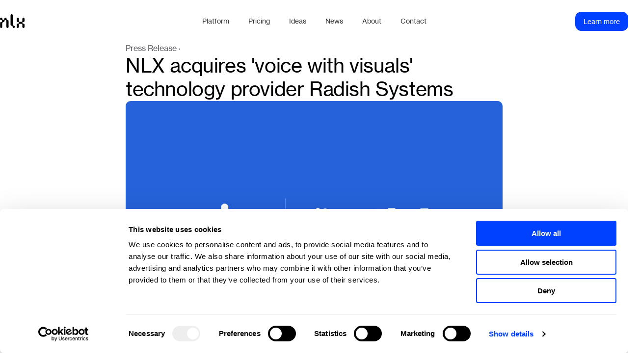

--- FILE ---
content_type: text/html; charset=utf-8
request_url: https://nlx.ai/press-release/nlx-acquires-voice-with-visuals-technology-provider-radish-systems
body_size: 19067
content:
<!DOCTYPE html><html lang="en"><head><meta charSet="utf-8"/><meta name="viewport" content="width=device-width, initial-scale=1"/><link rel="preload" as="image" href="https://nlx-production.nyc3.cdn.digitaloceanspaces.com/_media/nlx-radish-4200x2800_opt4-4200x2800-crop.png"/><link rel="stylesheet" href="/_next/static/css/624d53ac9e1b5a59.css" data-precedence="next"/><link rel="stylesheet" href="/_next/static/css/d79b4a9edc4df5b6.css" data-precedence="next"/><link rel="stylesheet" href="/_next/static/css/a03aafc8002d3bd8.css" data-precedence="next"/><link rel="stylesheet" href="/_next/static/css/ddeed83c780aaa7e.css" data-precedence="next"/><link rel="stylesheet" href="/_next/static/css/9c8741cca7e87e2c.css" data-precedence="next"/><link rel="stylesheet" href="/_next/static/css/422cdba9ee9b52f5.css" data-precedence="next"/><link rel="preload" as="script" fetchPriority="low" href="/_next/static/chunks/webpack-f8361a5eae4bab24.js" integrity="sha384-fbkRg1EXmcfkCawHtAhHJ8XYP8XoqYvBgXgpsRo4452qiUwIBZ2P7UptIsKQW8Bb"/><script src="/_next/static/chunks/4bd1b696-8a128281c9fa9936.js" async="" integrity="sha384-/dYhdWnTA6j1Mu32hYw2zHBmUBS8250KHFVB8MavL8fYVPxJvprmIHB3+KDm1pQV"></script><script src="/_next/static/chunks/1684-cc7f187a1e4925d4.js" async="" integrity="sha384-Yo3c77jPssGyKquK9RFxHPid9VwHDr5j9ZZc8SlotMEmhXFqM+xA0TQazIl3I7Ci"></script><script src="/_next/static/chunks/main-app-ccdb2cd92e15df7d.js" async="" integrity="sha384-6M9szbTNHDhBxFEV+huAACqNQZn34go6ePpBGiv2uVE7NkFjFXo3JVHxQrUHOCe1"></script><script src="/_next/static/chunks/6431-632c826b6ba4f321.js" async=""></script><script src="/_next/static/chunks/3063-f51785500dde84fa.js" async=""></script><script src="/_next/static/chunks/app/(nlx)/press-release/page-44b0ca272b8a70a5.js" async=""></script><script src="/_next/static/chunks/59-589937f8927e17a8.js" async=""></script><script src="/_next/static/chunks/4182-36e2d3de07a7bba8.js" async=""></script><script src="/_next/static/chunks/app/(nlx)/layout-f27b4fa979505f43.js" async=""></script><script src="/_next/static/chunks/9548-9bdfcb633ba27242.js" async=""></script><script src="/_next/static/chunks/app/(nlx)/press-release/%5B...segments%5D/page-794e73630199252c.js" async=""></script><link rel="preload" href="https://cdn.usefathom.com/script.js" as="script"/><link rel="preload" href="https://consent.cookiebot.com/uc.js" as="script"/><link rel="preconnect" href="https://consent.cookiebot.com"/><link rel="preconnect" href="https://unpkg.com"/><link rel="preconnect" href="https://bots.studio.nlx.ai"/><link rel="preload" href="/fonts/NeueHaasGroteskText-55Roman-Web.woff2" as="font" type="font/woff2" crossorigin="anonymous"/><link rel="preconnect" href="https://cdn.usefathom.com"/><link rel="preconnect" href="https://www.googletagmanager.com"/><script id="google-consent" data-cookieconsent="ignore">
            window.dataLayer = window.dataLayer || [];
            function gtag() {
              dataLayer.push(arguments);
            }
            gtag("consent", "default", {
              ad_storage: "denied",
              analytics_storage: "denied",
              functionality_storage: "denied",
              personalization_storage: "denied",
              security_storage: "granted",
              wait_for_update: 500,
            });
            gtag("set", "ads_data_redaction", true);
            gtag("set", "url_passthrough", true);</script><script id="google-tag-manager" data-cookieconsent="marketing" type="text/plain">
              (function(w,d,s,l,i){w[l]=w[l]||[];w[l].push({'gtm.start':
new Date().getTime(),event:'gtm.js'});var f=d.getElementsByTagName(s)[0],
j=d.createElement(s),dl=l!='dataLayer'?'&l='+l:'';j.async=true;j.src=
'https://www.googletagmanager.com/gtm.js?id='+i+dl;f.parentNode.insertBefore(j,f);
})(window,document,'script','dataLayer','GTM-N775WQK');</script><title>NLX acquires technology provider Radish Systems</title><meta name="description" content="NLX acquired Radish Systems and its patented ChoiceView® technology which seamlessly adds visual interaction on voice transactions."/><meta property="og:title" content="NLX acquires technology provider Radish Systems"/><meta property="og:description" content="NLX acquired Radish Systems and its patented ChoiceView® technology which seamlessly adds visual interaction on voice transactions."/><meta name="twitter:card" content="summary"/><meta name="twitter:title" content="NLX acquires technology provider Radish Systems"/><meta name="twitter:description" content="NLX acquired Radish Systems and its patented ChoiceView® technology which seamlessly adds visual interaction on voice transactions."/><link rel="icon" href="/favicon.ico"/><link rel="icon" href="/favicon-32x32.png" type="image/png" sizes="32x32"/><link rel="icon" href="/favicon-16x16.png" type="image/png" sizes="16x16"/><script>document.querySelectorAll('body link[rel="icon"], body link[rel="apple-touch-icon"]').forEach(el => document.head.appendChild(el))</script><script src="/_next/static/chunks/polyfills-42372ed130431b0a.js" integrity="sha384-w1OChgUsMz6Qk5chKcfnqibG8VNLM2FcpIoMlpX/PTNfc9SE68eLEzTKv7bV3aY7" noModule=""></script></head><body><div hidden=""><!--$--><!--/$--></div><nav class="NavigationBarDropdowns_nav__YUp_u" aria-label="Main navigation" data-mobile-menu-open="false"><div class="NavigationBarDropdowns_container__O3O2a" data-scrolled="false" data-visible="true"><div class="NavigationBarDropdowns_inner__9YebP"><a class="NavigationBarDropdowns_logo__U6BSU" aria-label="Home" href="/"><svg width="50" height="28" viewBox="0 0 50 28" fill="none" xmlns="http://www.w3.org/2000/svg"><path d="M28.114 23.3446C26.8017 23.3446 25.9788 22.4536 25.9788 21.2952V2.22754C25.9788 0.997487 24.9827 0 23.7544 0C22.5263 0 21.5302 0.997487 21.5302 2.22754V21.2952C21.5302 22.5252 22.5263 23.5227 23.7544 23.5227C24.8598 23.5227 25.7563 24.3691 25.7563 25.6388C25.7563 26.9304 26.8021 27.9778 28.0917 27.9778C29.3813 27.9778 30.4271 26.9304 30.4271 25.6388C30.4271 24.3473 29.4263 23.3446 28.114 23.3446Z" fill="black"></path><path d="M15.4315 11.6317C14.3239 11.6317 13.4342 10.7812 13.4342 9.51154C13.4342 8.19731 12.4555 7.1281 11.121 7.1281C9.78648 7.1281 8.76336 8.33096 8.76336 9.51154C8.76336 10.6922 7.82919 11.5386 6.76157 11.5386C5.69396 11.5386 4.75979 10.7144 4.75979 9.53384C4.75979 8.19731 3.64769 7.1281 2.31317 7.1281C0.978648 7.1281 0 8.21958 0 9.53384C0 10.8926 1.04582 11.8505 2.33542 11.8505C3.46975 11.8505 4.40302 12.7392 4.40302 13.8985C4.40302 15.0577 3.49244 15.86 2.40213 15.86C1.17393 15.86 0.177936 16.7684 0.177936 17.9985C0.177936 17.9985 0.177936 25.9285 0.185498 25.9254C0.185498 27.0867 1.23265 27.9778 2.40213 27.9778C3.57163 27.9778 4.61877 27.0867 4.61877 25.9254L4.63167 17.9985C4.62634 17.1074 5.69396 16.2209 6.75667 16.2209L6.76157 16.2164C8.03379 16.2048 9.07473 15.1917 9.07473 13.8552C9.07473 12.7728 9.93157 11.8906 11.0029 11.8518H11.1223C12.2335 11.8518 13.0783 12.7633 13.0783 13.8552V25.7502C13.0783 26.9802 14.0743 27.9778 15.3025 27.9778C16.5307 27.9778 17.5267 26.9802 17.5267 25.7502V13.8552C17.5267 12.6684 16.5396 11.6317 15.4315 11.6317ZM11.1223 11.8518L11.0585 11.8506C11.0645 11.8505 11.0705 11.8505 11.0765 11.8505L11.1223 11.8518Z" fill="black"></path><path d="M50 13.677C50 14.9071 49.0212 15.9046 47.5533 15.9046C46.3567 15.9046 45.5062 16.5056 45.4648 17.5641C45.5062 18.6226 46.3567 19.2236 47.5533 19.2236C49.0212 19.2236 50 20.2211 50 21.451V25.7725C50 27.0027 49.004 28 47.7758 28C46.5475 28 45.5517 27.0027 45.5517 25.7725C45.5517 25.7725 45.5525 22.6094 45.5525 21.4944C45.5525 20.3792 44.6552 19.4909 43.5498 19.4909H40.436C39.3304 19.4909 38.4333 20.3792 38.4333 21.4944C38.4333 22.6094 38.4342 25.7725 38.4342 25.7725C38.4342 27.0027 37.4381 28 36.21 28C34.9817 28 33.9858 27.0027 33.9858 25.7725V21.451C33.9858 20.2211 34.9644 19.2236 36.4323 19.2236C37.6294 19.2236 38.4796 18.6226 38.5208 17.5641C38.4796 16.5056 37.6289 15.9046 36.4323 15.9046C34.9644 15.9046 33.9858 14.9071 33.9858 13.677V9.40019C33.9858 8.17014 34.9817 7.17264 36.21 7.17264C37.4381 7.17264 38.4342 8.17014 38.4342 9.40019C38.4342 9.40019 38.4333 12.5187 38.4333 13.6338C38.4333 14.7489 39.3304 15.5927 40.436 15.5927H43.5498C44.6552 15.5927 45.5525 14.7489 45.5525 13.6338C45.5525 12.5187 45.5517 9.40019 45.5517 9.40019C45.5517 8.17014 46.5475 7.17264 47.7758 7.17264C49.004 7.17264 50 8.17014 50 9.40019V13.677Z" fill="black"></path></svg></a><ul class="NavigationBarDropdowns_nav-links__no2rY"><li class="NavigationBarDropdowns_nav-item__YFYNQ"><a class="NavigationBarDropdowns_nav-link__6rWMy" href="/platform"><span class="NavigationBarDropdowns_nav-link-inner__GD57J">Platform</span></a></li><li class="NavigationBarDropdowns_nav-item__YFYNQ"><a class="NavigationBarDropdowns_nav-link__6rWMy" href="/pricing"><span class="NavigationBarDropdowns_nav-link-inner__GD57J">Pricing</span></a></li><li class="NavigationBarDropdowns_nav-item__YFYNQ"><a class="NavigationBarDropdowns_nav-link__6rWMy" href="/ideas"><span class="NavigationBarDropdowns_nav-link-inner__GD57J">Ideas</span></a></li><li class="NavigationBarDropdowns_nav-item__YFYNQ"><a class="NavigationBarDropdowns_nav-link__6rWMy" href="/news"><span class="NavigationBarDropdowns_nav-link-inner__GD57J">News</span></a></li><li class="NavigationBarDropdowns_nav-item__YFYNQ"><a class="NavigationBarDropdowns_nav-link__6rWMy" href="/about"><span class="NavigationBarDropdowns_nav-link-inner__GD57J">About</span></a></li><li class="NavigationBarDropdowns_nav-item__YFYNQ"><a class="NavigationBarDropdowns_nav-link__6rWMy" href="/contact"><span class="NavigationBarDropdowns_nav-link-inner__GD57J">Contact</span></a></li></ul><a data-variant="primary" data-size="medium" class="Button_button__exqP_ NavigationBarDropdowns_cta-button__TkOag" href="https://nlx.ai/contact">Learn more</a><button class="NavigationBarDropdowns_hamburger__Ppu_K" aria-label="Open menu" aria-expanded="false" aria-controls="mobile-menu"><svg xmlns="http://www.w3.org/2000/svg" width="20" height="14" viewBox="0 0 20 14" fill="none" class="NavigationBarDropdowns_hamburger-menu-icon-open__ZkEV4" data-show-icon="true"><path d="M0 1H20M0 7H20M0 13H20" stroke="#57585D" stroke-width="1.5"></path></svg><svg xmlns="http://www.w3.org/2000/svg" width="12" height="11" viewBox="0 0 12 11" fill="none" class="NavigationBarDropdowns_hamburger-menu-icon-close__JzfGL" data-show-icon="false"><path d="M5.99863 4.32208L10.1234 0.197266L11.3019 1.37577L7.17713 5.50058L11.3019 9.62533L10.1234 10.8038L5.99863 6.67908L1.87382 10.8038L0.695312 9.62533L4.82013 5.50058L0.695312 1.37577L1.87382 0.197266L5.99863 4.32208Z" fill="#57585D"></path></svg></button><div id="mobile-menu" class="NavigationBarDropdowns_mobile-menu__QZ1zf" data-mobile-menu-open="false" aria-hidden="true"><div class="NavigationBarDropdowns_mobile-menu-backdrop__Dg08p" aria-hidden="true"></div><div class="NavigationBarDropdowns_mobile-menu-content__Cs6oH"><div class="NavigationBarDropdowns_mobile-menu-header__Bmd7C"><a class="NavigationBarDropdowns_mobile-menu-logo__OWuew" aria-label="Home" href="/"><svg width="50" height="28" viewBox="0 0 50 28" fill="none" xmlns="http://www.w3.org/2000/svg"><path d="M28.114 23.3446C26.8017 23.3446 25.9788 22.4536 25.9788 21.2952V2.22754C25.9788 0.997487 24.9827 0 23.7544 0C22.5263 0 21.5302 0.997487 21.5302 2.22754V21.2952C21.5302 22.5252 22.5263 23.5227 23.7544 23.5227C24.8598 23.5227 25.7563 24.3691 25.7563 25.6388C25.7563 26.9304 26.8021 27.9778 28.0917 27.9778C29.3813 27.9778 30.4271 26.9304 30.4271 25.6388C30.4271 24.3473 29.4263 23.3446 28.114 23.3446Z" fill="black"></path><path d="M15.4315 11.6317C14.3239 11.6317 13.4342 10.7812 13.4342 9.51154C13.4342 8.19731 12.4555 7.1281 11.121 7.1281C9.78648 7.1281 8.76336 8.33096 8.76336 9.51154C8.76336 10.6922 7.82919 11.5386 6.76157 11.5386C5.69396 11.5386 4.75979 10.7144 4.75979 9.53384C4.75979 8.19731 3.64769 7.1281 2.31317 7.1281C0.978648 7.1281 0 8.21958 0 9.53384C0 10.8926 1.04582 11.8505 2.33542 11.8505C3.46975 11.8505 4.40302 12.7392 4.40302 13.8985C4.40302 15.0577 3.49244 15.86 2.40213 15.86C1.17393 15.86 0.177936 16.7684 0.177936 17.9985C0.177936 17.9985 0.177936 25.9285 0.185498 25.9254C0.185498 27.0867 1.23265 27.9778 2.40213 27.9778C3.57163 27.9778 4.61877 27.0867 4.61877 25.9254L4.63167 17.9985C4.62634 17.1074 5.69396 16.2209 6.75667 16.2209L6.76157 16.2164C8.03379 16.2048 9.07473 15.1917 9.07473 13.8552C9.07473 12.7728 9.93157 11.8906 11.0029 11.8518H11.1223C12.2335 11.8518 13.0783 12.7633 13.0783 13.8552V25.7502C13.0783 26.9802 14.0743 27.9778 15.3025 27.9778C16.5307 27.9778 17.5267 26.9802 17.5267 25.7502V13.8552C17.5267 12.6684 16.5396 11.6317 15.4315 11.6317ZM11.1223 11.8518L11.0585 11.8506C11.0645 11.8505 11.0705 11.8505 11.0765 11.8505L11.1223 11.8518Z" fill="black"></path><path d="M50 13.677C50 14.9071 49.0212 15.9046 47.5533 15.9046C46.3567 15.9046 45.5062 16.5056 45.4648 17.5641C45.5062 18.6226 46.3567 19.2236 47.5533 19.2236C49.0212 19.2236 50 20.2211 50 21.451V25.7725C50 27.0027 49.004 28 47.7758 28C46.5475 28 45.5517 27.0027 45.5517 25.7725C45.5517 25.7725 45.5525 22.6094 45.5525 21.4944C45.5525 20.3792 44.6552 19.4909 43.5498 19.4909H40.436C39.3304 19.4909 38.4333 20.3792 38.4333 21.4944C38.4333 22.6094 38.4342 25.7725 38.4342 25.7725C38.4342 27.0027 37.4381 28 36.21 28C34.9817 28 33.9858 27.0027 33.9858 25.7725V21.451C33.9858 20.2211 34.9644 19.2236 36.4323 19.2236C37.6294 19.2236 38.4796 18.6226 38.5208 17.5641C38.4796 16.5056 37.6289 15.9046 36.4323 15.9046C34.9644 15.9046 33.9858 14.9071 33.9858 13.677V9.40019C33.9858 8.17014 34.9817 7.17264 36.21 7.17264C37.4381 7.17264 38.4342 8.17014 38.4342 9.40019C38.4342 9.40019 38.4333 12.5187 38.4333 13.6338C38.4333 14.7489 39.3304 15.5927 40.436 15.5927H43.5498C44.6552 15.5927 45.5525 14.7489 45.5525 13.6338C45.5525 12.5187 45.5517 9.40019 45.5517 9.40019C45.5517 8.17014 46.5475 7.17264 47.7758 7.17264C49.004 7.17264 50 8.17014 50 9.40019V13.677Z" fill="black"></path></svg></a><button class="NavigationBarDropdowns_hamburger__Ppu_K" aria-label="Close menu" aria-expanded="true" aria-controls="mobile-menu"><svg xmlns="http://www.w3.org/2000/svg" width="12" height="11" viewBox="0 0 12 11" fill="none" class="NavigationBarDropdowns_hamburger-menu-icon-close__JzfGL" data-show-icon="false"><path d="M5.99863 4.32208L10.1234 0.197266L11.3019 1.37577L7.17713 5.50058L11.3019 9.62533L10.1234 10.8038L5.99863 6.67908L1.87382 10.8038L0.695312 9.62533L4.82013 5.50058L0.695312 1.37577L1.87382 0.197266L5.99863 4.32208Z" fill="#57585D"></path></svg></button></div><ul class="NavigationBarDropdowns_mobile-nav-links__GO7yS" role="menu"><li class="NavigationBarDropdowns_mobile-nav-item__Fo65S" role="none"><a class="NavigationBarDropdowns_mobile-nav-link__EDUUM" role="menuitem" href="/platform">Platform</a></li><li class="NavigationBarDropdowns_mobile-nav-item__Fo65S" role="none"><a class="NavigationBarDropdowns_mobile-nav-link__EDUUM" role="menuitem" href="/pricing">Pricing</a></li><li class="NavigationBarDropdowns_mobile-nav-item__Fo65S" role="none"><a class="NavigationBarDropdowns_mobile-nav-link__EDUUM" role="menuitem" href="/ideas">Ideas</a></li><li class="NavigationBarDropdowns_mobile-nav-item__Fo65S" role="none"><a class="NavigationBarDropdowns_mobile-nav-link__EDUUM" role="menuitem" href="/news">News</a></li><li class="NavigationBarDropdowns_mobile-nav-item__Fo65S" role="none"><a class="NavigationBarDropdowns_mobile-nav-link__EDUUM" role="menuitem" href="/about">About</a></li><li class="NavigationBarDropdowns_mobile-nav-item__Fo65S" role="none"><a class="NavigationBarDropdowns_mobile-nav-link__EDUUM" role="menuitem" href="/contact">Contact</a></li></ul><div class="NavigationBarDropdowns_cta-container__yMop3"><a data-variant="primary" data-size="medium" class="Button_button__exqP_ NavigationBarDropdowns_cta-button__TkOag" href="https://nlx.ai/contact">Learn more</a></div></div></div></div></div></nav><main><div class="page_container__tI7Yu" data-nav-background="white" data-nav-takes-space="true"><div class="page_inner__ACnIc"><div class="ArticleHeroBlock_container__1DEpf" data-no-image="false"><div class="ArticleHeroBlock_inner__je6bh"><div class="ArticleHeroBlock_heading-container__0473_"><p class="ArticleHeroBlock_kicker__qf9AM">Press Release</p><h1 class="title text-h3">NLX acquires &#x27;voice with visuals&#x27; technology provider Radish Systems</h1></div><div class="image-container"><img alt="NLX and Radish logos on a blue background, indicating a partnership." width="4200" height="2800" decoding="async" data-nimg="1" class="ArticleHeroBlock_image__FtqcL" style="color:transparent" src="https://nlx-production.nyc3.cdn.digitaloceanspaces.com/_media/nlx-radish-4200x2800_opt4-4200x2800-crop.png"/></div><div class="ArticleHeroBlock_info-tags-container__qiaGX" data-no-image="false"><div class="ArticleHeroBlock_info-container__mcAT3"><time class="text-tags" dateTime="2024-08-01T12:00:00.000Z">August 1, 2024</time></div><div class="ArticleHeroBlock_tags-container__kK4lJ"><span data-color="dark" class="Tag_tag__mgtst">Press Release</span></div></div></div></div><div class="page_body-container__gv_Yz"><div class="LongformTextBlock_container__0mWTf"><div class="LongformTextBlock_inner__HyIWc" data-layout="vertical"><h2 class="text-h5">This complements and expands NLX&#x27;s proprietary technology which includes its industry-leading, patented multimodal capabilities.</h2><div class="LongformTextBlock_content__0ASe7" data-layout="vertical"><div class="Prose_prose__aiXVf" data-appearance="dark" data-size="lg"><div class="payload-richtext"><p><a href="https://nlx.ai/">NLX</a>®, the AI platform powering advanced conversational experiences for the world’s most admired brands, today announces it has acquired Radish Systems and its patented ChoiceView® technology which seamlessly adds visual interaction on voice transactions to improve efficiency, user experience, and accessibility for customer service inquiries. This complements NLX’s proprietary technology which includes its industry-leading, patented multimodal capabilities.<br/><br/>“We have long believed that an immersive experience that synchronizes multiple channels, like voice and web or mobile, is the best way to guide a customer through their service journey because it builds trust and lets the user drive the interaction at their own pace until it’s resolved,”  said Andrei Papancea, CEO and Chief Product Officer at NLX. “Our acquisition of Radish Systems and its intellectual property is part of our broader growth strategy for NLX and our ongoing investment in multimodal technology, ensuring our customers continue to have access to and can deploy best-in-class conversational experiences that meet and exceed the expectations of their customers.”<br/><br/>NLX customers leveraging multimodal experiences have recorded consistently high automation and customer satisfaction (CSAT) scores in the 80th to 90th percentiles, well above the industry average. Coupled with NLX’s no-code conversation application builder, business users are able to iterate on chat, voice, and multimodal experiences, ensuring they are optimized for customer needs. <br/><br/>&quot;As customer experiences move toward automated exchanges that more closely resemble the natural flow of human conversation, it&#x27;s increasingly important that large enterprises are equipped with technology that enables them to build, deploy, and innovate on those applications at scale,&quot; said Blair Pleasant, President and Principal Analyst of COMMfusion LLC. “NLX is well positioned to shape this future for businesses, and the addition of Radish’s ChoiceView is an important investment in that strategy.&quot;<br/><br/>Dr. Richard Davis, Radish Co-founder and CTO, stated, “After inventing the initial concept of visual interactive voice response and visual live agents, we’re pleased that our vision and the ChoiceView technology will live on as part of the NLX solution. ChoiceView brings new opportunities for voice-and-visual customer engagement with both automated systems and live agents. It enables users to easily incorporate multimodal solutions in their own systems.”<br/><br/>Founded in 2009, Radish Systems focused on improving the contact center experience by introducing visual interactive voice response and visual live assistance solutions that are compatible with the existing infrastructure. The goal is to improve the way businesses communicate with mobile devices and browser users.</p></div></div></div></div></div><div class="LongformTextBlock_container__0mWTf"><div class="LongformTextBlock_inner__HyIWc" data-layout="vertical"><h2 class="text-h5">About NLX</h2><div class="LongformTextBlock_content__0ASe7" data-layout="vertical"><div class="Prose_prose__aiXVf" data-appearance="dark" data-size="lg"><div class="payload-richtext"><p>NLX is an enterprise AI platform for building and managing chat, voice, and multimodal applications at scale. As human interactions with technology become increasingly conversation-based, NLX makes it practical for organizations to create, deploy, and manage conversational experiences for any industry or use case; working in concert with any large language model and technology stack. NLX enables the world’s biggest brands, including Comcast, Red Bull, and United Airlines, among others, to invest in a future where interactions with technology mirror the natural ebb and flow of people’s day-to-day decision-making.</p></div></div></div></div></div><div class="LongformTextBlock_container__0mWTf"><div class="LongformTextBlock_inner__HyIWc" data-layout="vertical"><h2 class="text-h5">About Radish Systems</h2><div class="LongformTextBlock_content__0ASe7" data-layout="vertical"><div class="Prose_prose__aiXVf" data-appearance="dark" data-size="lg"><div class="payload-richtext"><p>Radish Systems, a mobile/enterprise software and professional services company, improves the way organizations communicate visually with all callers through its award-winning ChoiceView products and services. ChoiceView is a patented, omnichannel,cloud-based communications service, accessible via web apps and APIs. It introduces anew kind of voice-and-visual phone call positioned between a voice-only call and a videoconference. It delivers an enhanced user experience on the types of calls we make every day and improves contact center efficiency and accessibility. Radish is an AWS Qualified Software Partner. </p></div></div></div></div></div></div></div><div class="page_latest-press-carousel__4zTqe"><section class="Carousel_container__36U5z"><div class="Carousel_inner__o06gw"><div class="Carousel_carousel-header__FVsE8" data-variant="press-release"><h2 class="Carousel_carousel-headline__hGauc text-h1">Press Releases</h2><a href="/press-release" class="Carousel_see-all-link__DUH4C" tabindex="0">See all</a><div id="«R9tranb»" class="visually-hidden" aria-live="polite">Slide 1 of 6</div></div><div class="Carousel_embla__rUXwL" data-count="6" data-variant="press-release"><div class="Carousel_embla-viewport__2Vg9O"><div class="Carousel_embla-container__v7UEb"><div class="Carousel_embla-slide__Q8ZYV"><a class="page_card-link__7fn9J" href="/press-release/nlx-expands-leadership-with-appointment-of-google-cloud-and-aws-veteran-to-lead-strategic-ai-engagements"><div class="PressReleaseCard_container__2DCj8" data-no-image="true" data-in-carousel="true"><h2 class="PressReleaseCard_title__kSvJc">NLX Expands Leadership with Appointment of Google Cloud and AWS Veteran to Lead Strategic AI Engagements</h2><time class="PressReleaseCard_date__t0rmr PressReleaseCard_text-tags___XYTa" dateTime="2025-11-04T12:00:00.000Z">Nov 4, 2025</time></div></a></div><div class="Carousel_embla-slide__Q8ZYV"><a class="page_card-link__7fn9J" href="/press-release/nlx-introduces-voice-technology-to-navigate-any-website-or-mobile-app-hands-free"><div class="PressReleaseCard_container__2DCj8" data-no-image="true" data-in-carousel="true"><h2 class="PressReleaseCard_title__kSvJc">Conversational AI Platform NLX Introduces Voice Technology to Navigate Any Website or Mobile App Hands-Free</h2><time class="PressReleaseCard_date__t0rmr PressReleaseCard_text-tags___XYTa" dateTime="2025-09-16T12:00:00.000Z">Sep 16, 2025</time></div></a></div><div class="Carousel_embla-slide__Q8ZYV"><a class="page_card-link__7fn9J" href="/press-release/nlx-aws-generative-ai-saks-fifth"><div class="PressReleaseCard_container__2DCj8" data-no-image="true" data-in-carousel="true"><h2 class="PressReleaseCard_title__kSvJc">NLX and Amazon Web Services Deliver Generative AI-Powered Conversational Experiences for Saks Fifth Avenue</h2><time class="PressReleaseCard_date__t0rmr PressReleaseCard_text-tags___XYTa" dateTime="2025-08-08T12:00:00.000Z">Aug 8, 2025</time></div></a></div><div class="Carousel_embla-slide__Q8ZYV"><a class="page_card-link__7fn9J" href="/press-release/NLX-named-best-conversational-ai-platform-by-cx-today"><div class="PressReleaseCard_container__2DCj8" data-no-image="true" data-in-carousel="true"><h2 class="PressReleaseCard_title__kSvJc">NLX Named Best Conversational AI Platform by CX Today</h2><time class="PressReleaseCard_date__t0rmr PressReleaseCard_text-tags___XYTa" dateTime="2025-07-11T12:00:00.000Z">Jul 11, 2025</time></div></a></div><div class="Carousel_embla-slide__Q8ZYV"><a class="page_card-link__7fn9J" href="/press-release/nlx-expands-availability-of-ai-powered-conversational-application"><div class="PressReleaseCard_container__2DCj8" data-no-image="true" data-in-carousel="true"><h2 class="PressReleaseCard_title__kSvJc">NLX Expands Availability of AI-Powered Conversational Application Platform to Individual Builders and Entrepreneurs with Freemium Pricing Model</h2><time class="PressReleaseCard_date__t0rmr PressReleaseCard_text-tags___XYTa" dateTime="2025-06-18T12:00:00.000Z">Jun 18, 2025</time></div></a></div><div class="Carousel_embla-slide__Q8ZYV"><a class="page_card-link__7fn9J" href="/press-release/NLX-CEO-MIT-Sloan-CIO-Symposium"><div class="PressReleaseCard_container__2DCj8" data-no-image="true" data-in-carousel="true"><h2 class="PressReleaseCard_title__kSvJc">NLX CEO Andrei Papancea to Speak at MIT Sloan CIO Symposium</h2><time class="PressReleaseCard_date__t0rmr PressReleaseCard_text-tags___XYTa" dateTime="2025-05-08T12:00:00.000Z">May 8, 2025</time></div></a></div></div></div></div></div></section></div></div><!--$--><!--/$--></main><footer class="Footer_container__Dj1D9"><video class="Footer_bg-video__H_gJD" src="https://nlx-production.nyc3.cdn.digitaloceanspaces.com/_media/hero-pingpong.mp4" autoPlay="" muted="" loop="" playsInline="" aria-hidden="true"></video><div class="Footer_inner__FbJ6a"><div class="Footer_content__a1cH7"><h2 class="Footer_intro-title__By7uD">The power of conversation in everyone’s hands</h2><div class="Footer_cta-wrap__zhzZV"><h3 class="Footer_cta-title__AeFsc">Talk to an NLX expert.</h3><div class="Footer_cta-buttons__qymCR"><a data-variant="primary" data-size="large" class="Button_button__exqP_" href="/contact">Request a demo</a></div></div></div><div class="Footer_nav-glass__znWng"><div class="Footer_nav-content__slNB0"><div class="Footer_form__u5YKo"><form class="newsletter-form" id="newsletter-form" autoComplete="off" aria-busy="false"><div class="visually-hidden" role="status" aria-live="polite"></div><label for="newsletter-email" class="NewsletterForm_nav-list-title__h4oMN">Subscribe to our newsletter</label><div class="NewsletterForm_input-wrapper__bgZGS"><input type="email" id="newsletter-email" class="NewsletterForm_input__fy1Pr" placeholder="Your email address" aria-describedby="email-error" required="" value=""/><button aria-label="Confirm newsletter signup" class="NewsletterForm_button__HNOtH" type="submit"><span class="NewsletterForm_button-icon__xAI4v"><svg class="" xmlns="http://www.w3.org/2000/svg" width="24" height="24" fill="none"><path fill="currentColor" d="M13.47 8.53a.75.75 0 1 1 1.06-1.06l4 4a.75.75 0 0 1 0 1.06l-4 4a.75.75 0 1 1-1.06-1.06l2.72-2.72H6.5a.75.75 0 1 1 0-1.5h9.69l-2.72-2.72Z"></path></svg></span></button></div></form></div><div class="Footer_nav-col__nNOFf"><div class="Footer_nav-list-wrap__d_ncA"><h3 class="Footer_nav-list-title__usfcC">Technology</h3><ul role="list" class="Footer_nav-list__8IsZe"><li><a href="/" target="_self">Home</a></li><li><a href="/platform" target="_self">Platform</a></li><li><a href="/pricing" target="_self">Pricing</a></li><li><a href="/ideas" target="_self">Ideas</a></li></ul></div><div class="Footer_nav-list-wrap__d_ncA"><h3 class="Footer_nav-list-title__usfcC">Company</h3><ul role="list" class="Footer_nav-list__8IsZe"><li><a href="/about" target="_self">About</a></li><li><a href="https://nlx.breezy.hr/" target="_self">Careers</a></li><li><a href="/contact" target="_self">Contact</a></li><li><a href="/news" target="_self">Newsroom</a></li></ul></div><div class="Footer_nav-list-wrap__d_ncA"><h3 class="Footer_nav-list-title__usfcC">Partnerships</h3><ul role="list" class="Footer_nav-list__8IsZe"><li><a href="/partnership/aws" target="_self">AWS</a></li><li><a href="/partnership/cisco" target="_self">Cisco</a></li><li><a href="/partnership/gcp" target="_self">GCP</a></li></ul></div><div class="Footer_nav-list-wrap__d_ncA"><h3 class="Footer_nav-list-title__usfcC">Resources</h3><ul role="list" class="Footer_nav-list__8IsZe"><li><a href="https://docs.nlx.ai" target="_blank" rel="noopener noreferrer">Documentation</a></li><li><a href="https://learning.nlx.ai/" target="_blank" rel="noopener noreferrer">Learning Hub</a></li><li><a href="https://release-notes.nlx.ai/en" target="_blank" rel="noopener noreferrer">Release notes</a></li><li><a href="https://status.nlx.ai/" target="_blank" rel="noopener noreferrer">Service status</a></li></ul></div><div class="Footer_nav-list-wrap__d_ncA Footer_is-social__kaTaY"><h3 class="Footer_nav-list-title__usfcC">Social</h3><ul role="list" class="Footer_nav-list__8IsZe"><li><a href="https://www.linkedin.com/company/nlx-ai" target="_blank" rel="noopener noreferrer">LinkedIn</a></li><li><a href="https://www.producthunt.com/products/nlx" target="_blank" rel="noopener noreferrer">Product Hunt</a></li><li><a href="https://x.com/nlxai" target="_blank" rel="noopener noreferrer">Twitter</a></li><li><a href="https://www.instagram.com/nlx.ai/" target="_blank" rel="noopener noreferrer">Instagram</a></li></ul></div><div class="Footer_nav-list-wrap__d_ncA Footer_is-legal__MVVFt"><h3 class="Footer_nav-list-title__usfcC">Legal</h3><ul role="list" class="Footer_nav-list__8IsZe"><li><a href="/cookies" target="_self">Cookies</a></li><li><a href="/privacy" target="_self">Privacy</a></li></ul></div></div></div><div class="Footer_status-indicator-wrapper__LXygD"></div><div class="Footer_logo__C9vo8"><svg xmlns="http://www.w3.org/2000/svg" width="70" height="40" viewBox="0 0 70 40" fill="none"><title>NLX Logo</title><path d="M39.3596 32.5294C37.5224 32.5294 36.3703 31.2877 36.3703 29.6736V3.10395C36.3703 1.38994 34.9758 0 33.2561 0C31.5368 0 30.1423 1.38994 30.1423 3.10395V29.6736C30.1423 31.3875 31.5368 32.7775 33.2561 32.7775C34.8037 32.7775 36.0588 33.957 36.0588 35.7262C36.0588 37.526 37.5229 38.9854 39.3284 38.9854C41.1338 38.9854 42.5979 37.526 42.5979 35.7262C42.5979 33.9266 41.1968 32.5294 39.3596 32.5294Z" fill="white"></path><path d="M21.6041 16.2081C20.0534 16.2081 18.8078 15.023 18.8078 13.2538C18.8078 11.4225 17.4377 9.93259 15.5694 9.93259C13.7011 9.93259 12.2687 11.6087 12.2687 13.2538C12.2687 14.8989 10.9609 16.0784 9.46619 16.0784C7.97155 16.0784 6.66371 14.9299 6.66371 13.2849C6.66371 11.4225 5.10676 9.93259 3.23843 9.93259C1.37011 9.93259 0 11.4535 0 13.2849C0 15.1782 1.46415 16.5129 3.26958 16.5129C4.85765 16.5129 6.16423 17.7514 6.16423 19.3667C6.16423 20.982 4.88941 22.1 3.36298 22.1C1.64351 22.1 0.249111 23.3658 0.249111 25.0798C0.249111 25.0798 0.24911 36.1299 0.259697 36.1256C0.259697 37.7438 1.72571 38.9854 3.36298 38.9854C5.00028 38.9854 6.46628 37.7438 6.46628 36.1256L6.48434 25.0798C6.47687 23.8382 7.97155 22.6029 9.45934 22.6029L9.46619 22.5966C11.2473 22.5805 12.7046 21.1688 12.7046 19.3065C12.7046 17.7982 13.9042 16.5689 15.4041 16.5148H15.5713C17.127 16.5148 18.3096 17.7849 18.3096 19.3065V35.8815C18.3096 37.5954 19.704 38.9854 21.4235 38.9854C23.143 38.9854 24.5374 37.5954 24.5374 35.8815V19.3065C24.5374 17.6527 23.1554 16.2081 21.6041 16.2081ZM15.5713 16.5148L15.4819 16.5131C15.4903 16.513 15.4987 16.5129 15.5071 16.5129L15.5713 16.5148Z" fill="white"></path><path d="M70 19.0582C70 20.7722 68.6297 22.1621 66.5747 22.1621C64.8993 22.1621 63.7087 22.9995 63.6507 24.4745C63.7087 25.9495 64.8993 26.787 66.5747 26.787C68.6297 26.787 70 28.1769 70 29.8908V35.9124C70 37.6267 68.6055 39.0164 66.8862 39.0164C65.1665 39.0164 63.7723 37.6267 63.7723 35.9124C63.7723 35.9124 63.7735 31.5049 63.7735 29.9512C63.7735 28.3972 62.5173 27.1595 60.9697 27.1595H56.6104C55.0626 27.1595 53.8067 28.3972 53.8067 29.9512C53.8067 31.5049 53.8078 35.9124 53.8078 35.9124C53.8078 37.6267 52.4134 39.0164 50.694 39.0164C48.9743 39.0164 47.5802 37.6267 47.5802 35.9124V29.8908C47.5802 28.1769 48.9501 26.787 51.0052 26.787C52.6811 26.787 53.8714 25.9495 53.9292 24.4745C53.8714 22.9995 52.6805 22.1621 51.0052 22.1621C48.9501 22.1621 47.5802 20.7722 47.5802 19.0582V13.0986C47.5802 11.3846 48.9743 9.99466 50.694 9.99466C52.4134 9.99466 53.8078 11.3846 53.8078 13.0986C53.8078 13.0986 53.8067 17.4441 53.8067 18.9979C53.8067 20.5518 55.0626 21.7276 56.6104 21.7276H60.9697C62.5173 21.7276 63.7735 20.5518 63.7735 18.9979C63.7735 17.4441 63.7723 13.0986 63.7723 13.0986C63.7723 11.3846 65.1665 9.99466 66.8862 9.99466C68.6055 9.99466 70 11.3846 70 13.0986V19.0582Z" fill="white"></path></svg></div></div></div></footer><script src="/_next/static/chunks/webpack-f8361a5eae4bab24.js" integrity="sha384-fbkRg1EXmcfkCawHtAhHJ8XYP8XoqYvBgXgpsRo4452qiUwIBZ2P7UptIsKQW8Bb" async=""></script><script>(self.__next_f=self.__next_f||[]).push([0])</script><script>self.__next_f.push([1,"1:\"$Sreact.fragment\"\n2:I[7555,[],\"\"]\n3:I[1295,[],\"\"]\n7:I[9665,[],\"OutletBoundary\"]\na:I[4911,[],\"AsyncMetadataOutlet\"]\nc:I[9665,[],\"ViewportBoundary\"]\ne:I[9665,[],\"MetadataBoundary\"]\n10:I[6614,[],\"\"]\n11:\"$Sreact.suspense\"\n12:I[4911,[],\"AsyncMetadata\"]\n:HL[\"/_next/static/css/624d53ac9e1b5a59.css\",\"style\"]\n:HL[\"/_next/static/css/d79b4a9edc4df5b6.css\",\"style\"]\n:HL[\"/_next/static/css/a03aafc8002d3bd8.css\",\"style\"]\n:HL[\"/_next/static/css/ddeed83c780aaa7e.css\",\"style\"]\n:HL[\"/_next/static/css/9c8741cca7e87e2c.css\",\"style\"]\n:HL[\"/_next/static/css/422cdba9ee9b52f5.css\",\"style\"]\n"])</script><script>self.__next_f.push([1,"0:{\"P\":null,\"b\":\"RwZZYiIJF1tc1Depavt_2\",\"p\":\"\",\"c\":[\"\",\"press-release\",\"nlx-acquires-voice-with-visuals-technology-provider-radish-systems\"],\"i\":false,\"f\":[[[\"\",{\"children\":[\"(nlx)\",{\"children\":[\"press-release\",{\"children\":[[\"segments\",\"nlx-acquires-voice-with-visuals-technology-provider-radish-systems\",\"c\"],{\"children\":[\"__PAGE__\",{}]}]}]}]},\"$undefined\",\"$undefined\",true],[\"\",[\"$\",\"$1\",\"c\",{\"children\":[null,[\"$\",\"$L2\",null,{\"parallelRouterKey\":\"children\",\"error\":\"$undefined\",\"errorStyles\":\"$undefined\",\"errorScripts\":\"$undefined\",\"template\":[\"$\",\"$L3\",null,{}],\"templateStyles\":\"$undefined\",\"templateScripts\":\"$undefined\",\"notFound\":[\"$L4\",[[\"$\",\"link\",\"0\",{\"rel\":\"stylesheet\",\"href\":\"/_next/static/css/624d53ac9e1b5a59.css\",\"precedence\":\"next\",\"crossOrigin\":\"$undefined\",\"nonce\":\"$undefined\"}],[\"$\",\"link\",\"1\",{\"rel\":\"stylesheet\",\"href\":\"/_next/static/css/d79b4a9edc4df5b6.css\",\"precedence\":\"next\",\"crossOrigin\":\"$undefined\",\"nonce\":\"$undefined\"}],[\"$\",\"link\",\"2\",{\"rel\":\"stylesheet\",\"href\":\"/_next/static/css/9c8741cca7e87e2c.css\",\"precedence\":\"next\",\"crossOrigin\":\"$undefined\",\"nonce\":\"$undefined\"}]]],\"forbidden\":\"$undefined\",\"unauthorized\":\"$undefined\"}]]}],{\"children\":[\"(nlx)\",[\"$\",\"$1\",\"c\",{\"children\":[[[\"$\",\"link\",\"0\",{\"rel\":\"stylesheet\",\"href\":\"/_next/static/css/624d53ac9e1b5a59.css\",\"precedence\":\"next\",\"crossOrigin\":\"$undefined\",\"nonce\":\"$undefined\"}],[\"$\",\"link\",\"1\",{\"rel\":\"stylesheet\",\"href\":\"/_next/static/css/d79b4a9edc4df5b6.css\",\"precedence\":\"next\",\"crossOrigin\":\"$undefined\",\"nonce\":\"$undefined\"}],[\"$\",\"link\",\"2\",{\"rel\":\"stylesheet\",\"href\":\"/_next/static/css/a03aafc8002d3bd8.css\",\"precedence\":\"next\",\"crossOrigin\":\"$undefined\",\"nonce\":\"$undefined\"}]],\"$L5\"]}],{\"children\":[\"press-release\",[\"$\",\"$1\",\"c\",{\"children\":[null,[\"$\",\"$L2\",null,{\"parallelRouterKey\":\"children\",\"error\":\"$undefined\",\"errorStyles\":\"$undefined\",\"errorScripts\":\"$undefined\",\"template\":[\"$\",\"$L3\",null,{}],\"templateStyles\":\"$undefined\",\"templateScripts\":\"$undefined\",\"notFound\":\"$undefined\",\"forbidden\":\"$undefined\",\"unauthorized\":\"$undefined\"}]]}],{\"children\":[[\"segments\",\"nlx-acquires-voice-with-visuals-technology-provider-radish-systems\",\"c\"],[\"$\",\"$1\",\"c\",{\"children\":[null,[\"$\",\"$L2\",null,{\"parallelRouterKey\":\"children\",\"error\":\"$undefined\",\"errorStyles\":\"$undefined\",\"errorScripts\":\"$undefined\",\"template\":[\"$\",\"$L3\",null,{}],\"templateStyles\":\"$undefined\",\"templateScripts\":\"$undefined\",\"notFound\":\"$undefined\",\"forbidden\":\"$undefined\",\"unauthorized\":\"$undefined\"}]]}],{\"children\":[\"__PAGE__\",[\"$\",\"$1\",\"c\",{\"children\":[\"$L6\",[[\"$\",\"link\",\"0\",{\"rel\":\"stylesheet\",\"href\":\"/_next/static/css/ddeed83c780aaa7e.css\",\"precedence\":\"next\",\"crossOrigin\":\"$undefined\",\"nonce\":\"$undefined\"}],[\"$\",\"link\",\"1\",{\"rel\":\"stylesheet\",\"href\":\"/_next/static/css/9c8741cca7e87e2c.css\",\"precedence\":\"next\",\"crossOrigin\":\"$undefined\",\"nonce\":\"$undefined\"}],[\"$\",\"link\",\"2\",{\"rel\":\"stylesheet\",\"href\":\"/_next/static/css/422cdba9ee9b52f5.css\",\"precedence\":\"next\",\"crossOrigin\":\"$undefined\",\"nonce\":\"$undefined\"}]],[\"$\",\"$L7\",null,{\"children\":[\"$L8\",\"$L9\",[\"$\",\"$La\",null,{\"promise\":\"$@b\"}]]}]]}],{},null,false]},null,false]},null,false]},null,false]},null,false],[\"$\",\"$1\",\"h\",{\"children\":[null,[\"$\",\"$1\",\"V06_PmJfxToZ6FRlHvda3v\",{\"children\":[[\"$\",\"$Lc\",null,{\"children\":\"$Ld\"}],null]}],[\"$\",\"$Le\",null,{\"children\":\"$Lf\"}]]}],false]],\"m\":\"$undefined\",\"G\":[\"$10\",\"$undefined\"],\"s\":false,\"S\":false}\n"])</script><script>self.__next_f.push([1,"f:[\"$\",\"div\",null,{\"hidden\":true,\"children\":[\"$\",\"$11\",null,{\"fallback\":null,\"children\":[\"$\",\"$L12\",null,{\"promise\":\"$@13\"}]}]}]\n9:null\nd:[[\"$\",\"meta\",\"0\",{\"charSet\":\"utf-8\"}],[\"$\",\"meta\",\"1\",{\"name\":\"viewport\",\"content\":\"width=device-width, initial-scale=1\"}]]\n8:null\n"])</script><script>self.__next_f.push([1,"14:I[6431,[\"6431\",\"static/chunks/6431-632c826b6ba4f321.js\",\"3063\",\"static/chunks/3063-f51785500dde84fa.js\",\"3440\",\"static/chunks/app/(nlx)/press-release/page-44b0ca272b8a70a5.js\"],\"ViewTransitions\"]\n15:I[4070,[\"6431\",\"static/chunks/6431-632c826b6ba4f321.js\",\"3063\",\"static/chunks/3063-f51785500dde84fa.js\",\"59\",\"static/chunks/59-589937f8927e17a8.js\",\"4182\",\"static/chunks/4182-36e2d3de07a7bba8.js\",\"1123\",\"static/chunks/app/(nlx)/layout-f27b4fa979505f43.js\"],\"NavigationBarDropdowns\"]\n16:I[3063,[\"6431\",\"static/chunks/6431-632c826b6ba4f321.js\",\"3063\",\"static/chunks/3063-f51785500dde84fa.js\",\"3440\",\"static/chunks/app/(nlx)/press-release/page-44b0ca272b8a70a5.js\"],\"Image\"]\n17:I[6431,[\"6431\",\"static/chunks/6431-632c826b6ba4f321.js\",\"3063\",\"static/chunks/3063-f51785500dde84fa.js\",\"3440\",\"static/chunks/app/(nlx)/press-release/page-44b0ca272b8a70a5.js\"],\"Link\"]\n18:I[9243,[\"6431\",\"static/chunks/6431-632c826b6ba4f321.js\",\"3063\",\"static/chunks/3063-f51785500dde84fa.js\",\"59\",\"static/chunks/59-589937f8927e17a8.js\",\"4182\",\"static/chunks/4182-36e2d3de07a7bba8.js\",\"1123\",\"static/chunks/app/(nlx)/layout-f27b4fa979505f43.js\"],\"\"]\n19:I[8246,[\"6431\",\"static/chunks/6431-632c826b6ba4f321.js\",\"3063\",\"static/chunks/3063-f51785500dde84fa.js\",\"59\",\"static/chunks/59-589937f8927e17a8.js\",\"4182\",\"static/chunks/4182-36e2d3de07a7bba8.js\",\"1123\",\"static/chunks/app/(nlx)/layout-f27b4fa979505f43.js\"],\"default\"]\n1a:I[3821,[\"6431\",\"static/chunks/6431-632c826b6ba4f321.js\",\"3063\",\"static/chunks/3063-f51785500dde84fa.js\",\"59\",\"static/chunks/59-589937f8927e17a8.js\",\"4182\",\"static/chunks/4182-36e2d3de07a7bba8.js\",\"1123\",\"static/chunks/app/(nlx)/layout-f27b4fa979505f43.js\"],\"ConditionalFooter\"]\n"])</script><script>self.__next_f.push([1,"4:[\"$\",\"$L14\",null,{\"children\":[[\"$\",\"$L15\",null,{\"navItems\":[{\"title\":\"Platform\",\"linkType\":\"internal\",\"internalPage\":\"global:platform\",\"customUrl\":\"https://www.nlx.ai/platform\",\"hidden\":false,\"cta\":\"$undefined\",\"linkGroups\":[],\"id\":\"68f4774343c57d8ce41f7695\",\"url\":\"/platform\"},{\"title\":\"Pricing\",\"linkType\":\"internal\",\"internalPage\":\"global:pricing\",\"customUrl\":\"https://www.nlx.ai/pricing\",\"anchor\":\"\",\"hidden\":false,\"cta\":\"$undefined\",\"linkGroups\":[],\"id\":\"68f4778143c57d8ce41f7696\",\"url\":\"/pricing\"},{\"title\":\"Ideas\",\"linkType\":\"internal\",\"internalPage\":\"global:ideas\",\"customUrl\":\"https://www.nlx.ai/ideas\",\"hidden\":false,\"cta\":\"$undefined\",\"linkGroups\":[],\"id\":\"68f477c643c57d8ce41f7697\",\"url\":\"/ideas\"},{\"title\":\"News\",\"linkType\":\"internal\",\"internalPage\":\"global:news\",\"customUrl\":\"https://www.nlx.ai/news\",\"hidden\":false,\"cta\":\"$undefined\",\"linkGroups\":[],\"id\":\"68f477e743c57d8ce41f7698\",\"url\":\"/news\"},{\"title\":\"About\",\"linkType\":\"internal\",\"internalPage\":\"global:about\",\"customUrl\":\"https://www.nlx.ai/about\",\"hidden\":false,\"cta\":\"$undefined\",\"linkGroups\":[],\"id\":\"68f4780043c57d8ce41f7699\",\"url\":\"/about\"},{\"title\":\"Contact\",\"linkType\":\"internal\",\"internalPage\":\"global:contact\",\"customUrl\":\"https://www.nlx.ai/contact\",\"hidden\":false,\"cta\":\"$undefined\",\"linkGroups\":[],\"id\":\"68f4781743c57d8ce41f769a\",\"url\":\"/contact\"}],\"cta\":{\"label\":\"Learn more\",\"url\":\"https://nlx.ai/contact\"}}],[\"$\",\"div\",null,{\"className\":\"not-found_container__LRagC\",\"children\":[[\"$\",\"$L16\",null,{\"className\":\"not-found_background__4p5S7\",\"src\":\"https://nlx-production.nyc3.cdn.digitaloceanspaces.com/_media/404-background-1600x1000.jpg\",\"alt\":\"\",\"width\":1600,\"height\":1000,\"aria-hidden\":true}],[\"$\",\"div\",null,{\"className\":\"not-found_inner__jk2We\",\"children\":[[\"$\",\"div\",null,{\"className\":\"not-found_content__cklTM\",\"children\":[[\"$\",\"h1\",null,{\"className\":\"not-found_title__bOfUG\",\"children\":\"This page can’t be found\"}],[\"$\",\"div\",null,{\"className\":\"text Prose_prose__aiXVf\",\"data-appearance\":\"dark\",\"data-size\":\"lg\",\"children\":[\"$\",\"div\",null,{\"className\":\"payload-richtext\",\"children\":[[\"$\",\"p\",\"0\",{\"children\":[\"Oops, looks like this conversation’s gone quiet. Let’s help you build a new one.\"]}]]}]}]]}],[\"$\",\"ul\",null,{\"role\":\"list\",\"className\":\"not-found_list__saNM3\",\"children\":[[\"$\",\"li\",\"684f4dae9d88cee29a7cba92\",{\"className\":\"list-item\",\"children\":[\"$\",\"$L17\",null,{\"href\":\"/\",\"className\":\"not-found_card__VS9aN\",\"children\":[[\"$\",\"$L16\",null,{\"className\":\"not-found_card-bg__KVMKx\",\"src\":\"https://nlx-production.nyc3.cdn.digitaloceanspaces.com/_media/4-homepage-hero-stills_231899_lee-morton%20(1)-1-1600x1000.jpg\",\"alt\":\"\",\"width\":1600,\"height\":1000,\"aria-hidden\":true}],[\"$\",\"div\",null,{\"data-variant\":\"secondary\",\"data-size\":\"medium\",\"data-shape\":\"$undefined\",\"className\":\"Button_button__exqP_\",\"children\":\"Home\"}]]}]}],[\"$\",\"li\",\"684f4dcb9d88cee29a7cba97\",{\"className\":\"list-item\",\"children\":[\"$\",\"$L17\",null,{\"href\":\"/platform\",\"className\":\"not-found_card__VS9aN\",\"children\":[[\"$\",\"$L16\",null,{\"className\":\"not-found_card-bg__KVMKx\",\"src\":\"https://nlx-production.nyc3.cdn.digitaloceanspaces.com/_media/1-platform-hero-stills_338536_ochreochre-1600x1000.jpg\",\"alt\":\"\",\"width\":1600,\"height\":1000,\"aria-hidden\":true}],[\"$\",\"div\",null,{\"data-variant\":\"secondary\",\"data-size\":\"medium\",\"data-shape\":\"$undefined\",\"className\":\"Button_button__exqP_\",\"children\":\"Platform\"}]]}]}],[\"$\",\"li\",\"684f4dc99d88cee29a7cba94\",{\"className\":\"list-item\",\"children\":[\"$\",\"$L17\",null,{\"href\":\"/contact\",\"className\":\"not-found_card__VS9aN\",\"children\":[[\"$\",\"$L16\",null,{\"className\":\"not-found_card-bg__KVMKx\",\"src\":\"https://nlx-production.nyc3.cdn.digitaloceanspaces.com/_media/1-contact-stills_344846_zachariah-hagy-1600x1000.jpg\",\"alt\":\"\",\"width\":1600,\"height\":1000,\"aria-hidden\":true}],[\"$\",\"div\",null,{\"data-variant\":\"secondary\",\"data-size\":\"medium\",\"data-shape\":\"$undefined\",\"className\":\"Button_button__exqP_\",\"children\":\"Contact\"}]]}]}]]}]]}]]}]]}]\n"])</script><script>self.__next_f.push([1,"5:[\"$\",\"$L14\",null,{\"children\":[\"$\",\"html\",null,{\"lang\":\"en\",\"children\":[[\"$\",\"head\",null,{\"children\":[[\"$\",\"link\",null,{\"rel\":\"preconnect\",\"href\":\"https://consent.cookiebot.com\"}],[\"$\",\"link\",null,{\"rel\":\"preconnect\",\"href\":\"https://unpkg.com\"}],[\"$\",\"link\",null,{\"rel\":\"preconnect\",\"href\":\"https://bots.studio.nlx.ai\"}],[\"$\",\"link\",null,{\"rel\":\"preload\",\"href\":\"/fonts/NeueHaasGroteskText-55Roman-Web.woff2\",\"as\":\"font\",\"type\":\"font/woff2\",\"crossOrigin\":\"anonymous\"}],[\"$\",\"script\",null,{\"id\":\"google-consent\",\"data-cookieconsent\":\"ignore\",\"dangerouslySetInnerHTML\":{\"__html\":\"\\n            window.dataLayer = window.dataLayer || [];\\n            function gtag() {\\n              dataLayer.push(arguments);\\n            }\\n            gtag(\\\"consent\\\", \\\"default\\\", {\\n              ad_storage: \\\"denied\\\",\\n              analytics_storage: \\\"denied\\\",\\n              functionality_storage: \\\"denied\\\",\\n              personalization_storage: \\\"denied\\\",\\n              security_storage: \\\"granted\\\",\\n              wait_for_update: 500,\\n            });\\n            gtag(\\\"set\\\", \\\"ads_data_redaction\\\", true);\\n            gtag(\\\"set\\\", \\\"url_passthrough\\\", true);\"}}],[[\"$\",\"link\",null,{\"rel\":\"preconnect\",\"href\":\"https://cdn.usefathom.com\"}],[\"$\",\"link\",null,{\"rel\":\"preconnect\",\"href\":\"https://www.googletagmanager.com\"}],[\"$\",\"script\",null,{\"id\":\"google-tag-manager\",\"data-cookieconsent\":\"marketing\",\"type\":\"text/plain\",\"dangerouslySetInnerHTML\":{\"__html\":\"\\n              (function(w,d,s,l,i){w[l]=w[l]||[];w[l].push({'gtm.start':\\nnew Date().getTime(),event:'gtm.js'});var f=d.getElementsByTagName(s)[0],\\nj=d.createElement(s),dl=l!='dataLayer'?'\u0026l='+l:'';j.async=true;j.src=\\n'https://www.googletagmanager.com/gtm.js?id='+i+dl;f.parentNode.insertBefore(j,f);\\n})(window,document,'script','dataLayer','GTM-N775WQK');\"}}],[\"$\",\"$L18\",null,{\"id\":\"fathom-analytics\",\"src\":\"https://cdn.usefathom.com/script.js\",\"data-site\":\"UFOTGXOX\",\"defer\":true}]],[\"$\",\"$L18\",null,{\"id\":\"Cookiebot\",\"src\":\"https://consent.cookiebot.com/uc.js\",\"data-cbid\":\"898c202c-6645-43ca-a660-1426316e8b4f\",\"data-blockingmode\":\"auto\",\"type\":\"text/javascript\"}]]}],[\"$\",\"body\",null,{\"children\":[[\"$\",\"$L15\",null,{\"navItems\":[{\"title\":\"Platform\",\"linkType\":\"internal\",\"internalPage\":\"global:platform\",\"customUrl\":\"https://www.nlx.ai/platform\",\"hidden\":false,\"cta\":\"$undefined\",\"linkGroups\":[],\"id\":\"68f4774343c57d8ce41f7695\",\"url\":\"/platform\"},{\"title\":\"Pricing\",\"linkType\":\"internal\",\"internalPage\":\"global:pricing\",\"customUrl\":\"https://www.nlx.ai/pricing\",\"anchor\":\"\",\"hidden\":false,\"cta\":\"$undefined\",\"linkGroups\":[],\"id\":\"68f4778143c57d8ce41f7696\",\"url\":\"/pricing\"},{\"title\":\"Ideas\",\"linkType\":\"internal\",\"internalPage\":\"global:ideas\",\"customUrl\":\"https://www.nlx.ai/ideas\",\"hidden\":false,\"cta\":\"$undefined\",\"linkGroups\":[],\"id\":\"68f477c643c57d8ce41f7697\",\"url\":\"/ideas\"},{\"title\":\"News\",\"linkType\":\"internal\",\"internalPage\":\"global:news\",\"customUrl\":\"https://www.nlx.ai/news\",\"hidden\":false,\"cta\":\"$undefined\",\"linkGroups\":[],\"id\":\"68f477e743c57d8ce41f7698\",\"url\":\"/news\"},{\"title\":\"About\",\"linkType\":\"internal\",\"internalPage\":\"global:about\",\"customUrl\":\"https://www.nlx.ai/about\",\"hidden\":false,\"cta\":\"$undefined\",\"linkGroups\":[],\"id\":\"68f4780043c57d8ce41f7699\",\"url\":\"/about\"},{\"title\":\"Contact\",\"linkType\":\"internal\",\"internalPage\":\"global:contact\",\"customUrl\":\"https://www.nlx.ai/contact\",\"hidden\":false,\"cta\":\"$undefined\",\"linkGroups\":[],\"id\":\"68f4781743c57d8ce41f769a\",\"url\":\"/contact\"}],\"cta\":{\"label\":\"Learn more\",\"url\":\"https://nlx.ai/contact\"}}],[\"$\",\"main\",null,{\"children\":[\"$\",\"$L2\",null,{\"parallelRouterKey\":\"children\",\"error\":\"$undefined\",\"errorStyles\":\"$undefined\",\"errorScripts\":\"$undefined\",\"template\":[\"$\",\"$L3\",null,{}],\"templateStyles\":\"$undefined\",\"templateScripts\":\"$undefined\",\"notFound\":\"$undefined\",\"forbidden\":\"$undefined\",\"unauthorized\":\"$undefined\"}]}],[\"$\",\"$L19\",null,{\"enabled\":false,\"bgImage\":{\"url\":\"https://nlx-production.nyc3.cdn.digitaloceanspaces.com/_media/nlx-add-v3-900x900.png\",\"alt\":\"\",\"sizes\":\"(max-width: 1024px) 100vw, 474px\"},\"tags\":[\"Voice+\"],\"headline\":\"New from Voice+ \",\"copy\":\"We’ve made some exciting enhancements to our patented Voice+ multimodal technology. Now you can turn any website or mobile application into a conversation. No typing, clicking or scrolling required. Your voice drives the entire experience.\",\"buttonLabel\":\"LEARN MORE\",\"buttonHref\":\"https://nlx.ai/press-release/nlx-introduces-voice-technology-to-navigate-any-website-or-mobile-app-hands-free\",\"validUntil\":\"2025-10-13T12:00:00.000Z\",\"cookieVersion\":14}],[\"$\",\"$L1a\",null,{\"bgUrl\":\"$undefined\",\"bgVideoUrl\":\"https://nlx-production.nyc3.cdn.digitaloceanspaces.com/_media/hero-pingpong.mp4\",\"introTitle\":\"The power of conversation in everyone’s hands\",\"introText\":\"\",\"ctaTitle\":\"Talk to an NLX expert.\",\"ctaButton1Label\":\"Request a demo\",\"ctaButton1Href\":\"/contact\",\"ctaButton2Label\":\"\",\"ctaButton2Href\":\"\",\"navTechnology\":[{\"name\":\"Home\",\"href\":\"/\",\"newWindow\":false,\"id\":\"6849df5bda0825e3f383d2a5\"},{\"name\":\"Platform\",\"href\":\"/platform\",\"newWindow\":false,\"id\":\"685232cf1fc72f54f7aa8ce1\"},{\"name\":\"Pricing\",\"href\":\"/pricing\",\"newWindow\":false,\"id\":\"6849e12dda0825e3f383d2ac\"},{\"name\":\"Ideas\",\"href\":\"/ideas\",\"newWindow\":false,\"id\":\"697141d2a70d46427a5c783f\"}],\"navCompany\":[{\"name\":\"About\",\"href\":\"/about\",\"newWindow\":false,\"id\":\"6849df6ada0825e3f383d2a6\"},{\"name\":\"Careers\",\"href\":\"https://nlx.breezy.hr/\",\"newWindow\":false,\"id\":\"684a978c62afd5699283ffdc\"},{\"name\":\"Contact\",\"href\":\"/contact\",\"newWindow\":false,\"id\":\"684a97a762afd5699283ffdd\"},{\"name\":\"Newsroom\",\"href\":\"/news\",\"newWindow\":false,\"id\":\"684a978362afd5699283ffdb\"}],\"navPartnerships\":[{\"name\":\"AWS\",\"href\":\"/partnership/aws\",\"newWindow\":false,\"id\":\"6849df70da0825e3f383d2a7\"},{\"name\":\"Cisco\",\"href\":\"/partnership/cisco\",\"newWindow\":false,\"id\":\"684a97b962afd5699283ffde\"},{\"name\":\"GCP\",\"href\":\"/partnership/gcp\",\"newWindow\":false,\"id\":\"684a97c462afd5699283ffdf\"}],\"navResources\":[{\"name\":\"Documentation\",\"href\":\"https://docs.nlx.ai\",\"newWindow\":true,\"id\":\"6849df75da0825e3f383d2a8\"},{\"name\":\"Learning Hub\",\"href\":\"https://learning.nlx.ai/\",\"newWindow\":true,\"id\":\"689461777cd8159f0634f34c\"},{\"name\":\"Release notes\",\"href\":\"https://release-notes.nlx.ai/en\",\"newWindow\":true,\"id\":\"684a97de62afd5699283ffe0\"},{\"name\":\"Service status\",\"href\":\"https://status.nlx.ai/\",\"newWindow\":true,\"id\":\"684a97e362afd5699283ffe1\"}],\"navLegal\":[{\"name\":\"Cookies\",\"href\":\"/cookies\",\"newWindow\":false,\"id\":\"6849df7eda0825e3f383d2aa\"},{\"name\":\"Privacy\",\"href\":\"/privacy\",\"newWindow\":false,\"id\":\"684a989a62afd5699283ffe2\"}],\"navSocial\":[{\"name\":\"LinkedIn\",\"href\":\"https://www.linkedin.com/company/nlx-ai\",\"newWindow\":true,\"id\":\"6849df7ada0825e3f383d2a9\"},{\"name\":\"Product Hunt\",\"href\":\"https://www.producthunt.com/products/nlx\",\"newWindow\":true,\"id\":\"68c2ff996ed245dec69fa705\"},{\"name\":\"Twitter\",\"href\":\"https://x.com/nlxai\",\"newWindow\":true,\"id\":\"68c2ffb06ed245dec69fa706\"},{\"name\":\"Instagram\",\"href\":\"https://www.instagram.com/nlx.ai/\",\"newWindow\":true,\"id\":\"68c2ff856ed245dec69fa704\"}]}]]}]]}]}]\n"])</script><script>self.__next_f.push([1,"b:{\"metadata\":[[\"$\",\"title\",\"0\",{\"children\":\"NLX acquires technology provider Radish Systems\"}],[\"$\",\"meta\",\"1\",{\"name\":\"description\",\"content\":\"NLX acquired Radish Systems and its patented ChoiceView® technology which seamlessly adds visual interaction on voice transactions.\"}],[\"$\",\"meta\",\"2\",{\"property\":\"og:title\",\"content\":\"NLX acquires technology provider Radish Systems\"}],[\"$\",\"meta\",\"3\",{\"property\":\"og:description\",\"content\":\"NLX acquired Radish Systems and its patented ChoiceView® technology which seamlessly adds visual interaction on voice transactions.\"}],[\"$\",\"meta\",\"4\",{\"name\":\"twitter:card\",\"content\":\"summary\"}],[\"$\",\"meta\",\"5\",{\"name\":\"twitter:title\",\"content\":\"NLX acquires technology provider Radish Systems\"}],[\"$\",\"meta\",\"6\",{\"name\":\"twitter:description\",\"content\":\"NLX acquired Radish Systems and its patented ChoiceView® technology which seamlessly adds visual interaction on voice transactions.\"}],[\"$\",\"link\",\"7\",{\"rel\":\"icon\",\"href\":\"/favicon.ico\"}],[\"$\",\"link\",\"8\",{\"rel\":\"icon\",\"href\":\"/favicon-32x32.png\",\"type\":\"image/png\",\"sizes\":\"32x32\"}],[\"$\",\"link\",\"9\",{\"rel\":\"icon\",\"href\":\"/favicon-16x16.png\",\"type\":\"image/png\",\"sizes\":\"16x16\"}]],\"error\":null,\"digest\":\"$undefined\"}\n13:{\"metadata\":\"$b:metadata\",\"error\":null,\"digest\":\"$undefined\"}\n"])</script><script>self.__next_f.push([1,"1b:I[3834,[\"6431\",\"static/chunks/6431-632c826b6ba4f321.js\",\"3063\",\"static/chunks/3063-f51785500dde84fa.js\",\"9548\",\"static/chunks/9548-9bdfcb633ba27242.js\",\"6885\",\"static/chunks/app/(nlx)/press-release/%5B...segments%5D/page-794e73630199252c.js\"],\"default\"]\n"])</script><script>self.__next_f.push([1,"6:[\"$\",\"div\",null,{\"className\":\"page_container__tI7Yu\",\"data-nav-background\":\"white\",\"data-nav-takes-space\":\"true\",\"children\":[[\"$\",\"div\",null,{\"className\":\"page_inner__ACnIc\",\"children\":[[\"$\",\"div\",null,{\"className\":\"ArticleHeroBlock_container__1DEpf\",\"data-no-image\":false,\"children\":[\"$\",\"div\",null,{\"className\":\"ArticleHeroBlock_inner__je6bh\",\"children\":[[\"$\",\"div\",null,{\"className\":\"ArticleHeroBlock_heading-container__0473_\",\"children\":[[\"$\",\"p\",null,{\"className\":\"ArticleHeroBlock_kicker__qf9AM\",\"children\":\"Press Release\"}],[\"$\",\"h1\",null,{\"className\":\"title text-h3\",\"children\":\"NLX acquires 'voice with visuals' technology provider Radish Systems\"}]]}],[\"$\",\"div\",null,{\"className\":\"image-container\",\"children\":[\"$\",\"$L16\",null,{\"className\":\"ArticleHeroBlock_image__FtqcL\",\"src\":\"https://nlx-production.nyc3.cdn.digitaloceanspaces.com/_media/nlx-radish-4200x2800_opt4-4200x2800-crop.png\",\"alt\":\"NLX and Radish logos on a blue background, indicating a partnership.\",\"width\":4200,\"height\":2800,\"sizes\":\"(max-width: 600px) 100vw, 600px\",\"priority\":true}]}],[\"$\",\"div\",null,{\"className\":\"ArticleHeroBlock_info-tags-container__qiaGX\",\"data-no-image\":false,\"children\":[[\"$\",\"div\",null,{\"className\":\"ArticleHeroBlock_info-container__mcAT3\",\"children\":[[\"$\",\"time\",null,{\"className\":\"text-tags\",\"dateTime\":\"2024-08-01T12:00:00.000Z\",\"children\":\"August 1, 2024\"}],\"\"]}],[\"$\",\"div\",null,{\"className\":\"ArticleHeroBlock_tags-container__kK4lJ\",\"children\":[[\"$\",\"span\",\"0\",{\"data-color\":\"dark\",\"className\":\"Tag_tag__mgtst\",\"children\":\"Press Release\"}]]}]]}]]}]}],[\"$\",\"div\",null,{\"className\":\"page_body-container__gv_Yz\",\"children\":[[[\"$\",\"div\",\"6849b8a8a3c552068b2ad8b2\",{\"className\":\"LongformTextBlock_container__0mWTf\",\"children\":[\"$\",\"div\",null,{\"className\":\"LongformTextBlock_inner__HyIWc\",\"data-layout\":\"vertical\",\"children\":[[\"$\",\"h2\",null,{\"className\":\"text-h5\",\"children\":\"This complements and expands NLX's proprietary technology which includes its industry-leading, patented multimodal capabilities.\"}],[\"$\",\"div\",null,{\"className\":\"LongformTextBlock_content__0ASe7\",\"data-layout\":\"vertical\",\"children\":[[\"$\",\"div\",\"0\",{\"className\":\"Prose_prose__aiXVf\",\"data-appearance\":\"dark\",\"data-size\":\"lg\",\"children\":[\"$\",\"div\",null,{\"className\":\"payload-richtext\",\"children\":[[\"$\",\"p\",\"0\",{\"children\":[[\"$\",\"a\",\"0\",{\"href\":\"https://nlx.ai/\",\"rel\":\"$undefined\",\"target\":\"$undefined\",\"children\":[\"NLX\"]}],\"®, the AI platform powering advanced conversational experiences for the world’s most admired brands, today announces it has acquired Radish Systems and its patented ChoiceView® technology which seamlessly adds visual interaction on voice transactions to improve efficiency, user experience, and accessibility for customer service inquiries. This complements NLX’s proprietary technology which includes its industry-leading, patented multimodal capabilities.\",[\"$\",\"br\",\"2\",{}],[\"$\",\"br\",\"3\",{}],\"“We have long believed that an immersive experience that synchronizes multiple channels, like voice and web or mobile, is the best way to guide a customer through their service journey because it builds trust and lets the user drive the interaction at their own pace until it’s resolved,”  said Andrei Papancea, CEO and Chief Product Officer at NLX. “Our acquisition of Radish Systems and its intellectual property is part of our broader growth strategy for NLX and our ongoing investment in multimodal technology, ensuring our customers continue to have access to and can deploy best-in-class conversational experiences that meet and exceed the expectations of their customers.”\",[\"$\",\"br\",\"5\",{}],[\"$\",\"br\",\"6\",{}],\"NLX customers leveraging multimodal experiences have recorded consistently high automation and customer satisfaction (CSAT) scores in the 80th to 90th percentiles, well above the industry average. Coupled with NLX’s no-code conversation application builder, business users are able to iterate on chat, voice, and multimodal experiences, ensuring they are optimized for customer needs. \",[\"$\",\"br\",\"8\",{}],[\"$\",\"br\",\"9\",{}],\"\\\"As customer experiences move toward automated exchanges that more closely resemble the natural flow of human conversation, it's increasingly important that large enterprises are equipped with technology that enables them to build, deploy, and innovate on those applications at scale,\\\" said Blair Pleasant, President and Principal Analyst of COMMfusion LLC. “NLX is well positioned to shape this future for businesses, and the addition of Radish’s ChoiceView is an important investment in that strategy.\\\"\",[\"$\",\"br\",\"11\",{}],[\"$\",\"br\",\"12\",{}],\"Dr. Richard Davis, Radish Co-founder and CTO, stated, “After inventing the initial concept of visual interactive voice response and visual live agents, we’re pleased that our vision and the ChoiceView technology will live on as part of the NLX solution. ChoiceView brings new opportunities for voice-and-visual customer engagement with both automated systems and live agents. It enables users to easily incorporate multimodal solutions in their own systems.”\",[\"$\",\"br\",\"14\",{}],[\"$\",\"br\",\"15\",{}],\"Founded in 2009, Radish Systems focused on improving the contact center experience by introducing visual interactive voice response and visual live assistance solutions that are compatible with the existing infrastructure. The goal is to improve the way businesses communicate with mobile devices and browser users.\"]}]]}]}]]}]]}]}],[\"$\",\"div\",\"684c4adfc94db37305453750\",{\"className\":\"LongformTextBlock_container__0mWTf\",\"children\":[\"$\",\"div\",null,{\"className\":\"LongformTextBlock_inner__HyIWc\",\"data-layout\":\"vertical\",\"children\":[[\"$\",\"h2\",null,{\"className\":\"text-h5\",\"children\":\"About NLX\"}],[\"$\",\"div\",null,{\"className\":\"LongformTextBlock_content__0ASe7\",\"data-layout\":\"vertical\",\"children\":[[\"$\",\"div\",\"0\",{\"className\":\"Prose_prose__aiXVf\",\"data-appearance\":\"dark\",\"data-size\":\"lg\",\"children\":[\"$\",\"div\",null,{\"className\":\"payload-richtext\",\"children\":[[\"$\",\"p\",\"0\",{\"children\":[\"NLX is an enterprise AI platform for building and managing chat, voice, and multimodal applications at scale. As human interactions with technology become increasingly conversation-based, NLX makes it practical for organizations to create, deploy, and manage conversational experiences for any industry or use case; working in concert with any large language model and technology stack. NLX enables the world’s biggest brands, including Comcast, Red Bull, and United Airlines, among others, to invest in a future where interactions with technology mirror the natural ebb and flow of people’s day-to-day decision-making.\"]}]]}]}]]}]]}]}],[\"$\",\"div\",\"684c4af5c94db37305453752\",{\"className\":\"LongformTextBlock_container__0mWTf\",\"children\":[\"$\",\"div\",null,{\"className\":\"LongformTextBlock_inner__HyIWc\",\"data-layout\":\"vertical\",\"children\":[[\"$\",\"h2\",null,{\"className\":\"text-h5\",\"children\":\"About Radish Systems\"}],[\"$\",\"div\",null,{\"className\":\"LongformTextBlock_content__0ASe7\",\"data-layout\":\"vertical\",\"children\":[[\"$\",\"div\",\"0\",{\"className\":\"Prose_prose__aiXVf\",\"data-appearance\":\"dark\",\"data-size\":\"lg\",\"children\":[\"$\",\"div\",null,{\"className\":\"payload-richtext\",\"children\":[[\"$\",\"p\",\"0\",{\"children\":[\"Radish Systems, a mobile/enterprise software and professional services company, improves the way organizations communicate visually with all callers through its award-winning ChoiceView products and services. ChoiceView is a patented, omnichannel,cloud-based communications service, accessible via web apps and APIs. It introduces anew kind of voice-and-visual phone call positioned between a voice-only call and a videoconference. It delivers an enhanced user experience on the types of calls we make every day and improves contact center efficiency and accessibility. Radish is an AWS Qualified Software Partner. \"]}]]}]}]]}]]}]}]],null]}]]}],[\"$\",\"div\",null,{\"className\":\"page_latest-press-carousel__4zTqe\",\"children\":[\"$\",\"$L1b\",null,{\"headline\":\"Press Releases\",\"items\":[[\"$\",\"$L17\",\"6908e70d45421634d96358e9\",{\"href\":\"/press-release/nlx-expands-leadership-with-appointment-of-google-cloud-and-aws-veteran-to-lead-strategic-ai-engagements\",\"passHref\":true,\"className\":\"page_card-link__7fn9J\",\"children\":[\"$\",\"div\",null,{\"className\":\"PressReleaseCard_container__2DCj8\",\"data-no-image\":true,\"data-in-carousel\":true,\"children\":[[\"$\",\"h2\",null,{\"className\":\"PressReleaseCard_title__kSvJc\",\"children\":\"NLX Expands Leadership with Appointment of Google Cloud and AWS Veteran to Lead Strategic AI Engagements\"}],[\"$\",\"time\",null,{\"className\":\"PressReleaseCard_date__t0rmr PressReleaseCard_text-tags___XYTa\",\"dateTime\":\"2025-11-04T12:00:00.000Z\",\"children\":\"Nov 4, 2025\"}],\"$undefined\"]}]}],[\"$\",\"$L17\",\"68c2fcdd882b58e8f4240a7e\",{\"href\":\"/press-release/nlx-introduces-voice-technology-to-navigate-any-website-or-mobile-app-hands-free\",\"passHref\":true,\"className\":\"page_card-link__7fn9J\",\"children\":[\"$\",\"div\",null,{\"className\":\"PressReleaseCard_container__2DCj8\",\"data-no-image\":true,\"data-in-carousel\":true,\"children\":[[\"$\",\"h2\",null,{\"className\":\"PressReleaseCard_title__kSvJc\",\"children\":\"Conversational AI Platform NLX Introduces Voice Technology to Navigate Any Website or Mobile App Hands-Free\"}],[\"$\",\"time\",null,{\"className\":\"PressReleaseCard_date__t0rmr PressReleaseCard_text-tags___XYTa\",\"dateTime\":\"2025-09-16T12:00:00.000Z\",\"children\":\"Sep 16, 2025\"}],\"$undefined\"]}]}],[\"$\",\"$L17\",\"68953053f13e9ec3812cfa87\",{\"href\":\"/press-release/nlx-aws-generative-ai-saks-fifth\",\"passHref\":true,\"className\":\"page_card-link__7fn9J\",\"children\":[\"$\",\"div\",null,{\"className\":\"PressReleaseCard_container__2DCj8\",\"data-no-image\":true,\"data-in-carousel\":true,\"children\":[[\"$\",\"h2\",null,{\"className\":\"PressReleaseCard_title__kSvJc\",\"children\":\"NLX and Amazon Web Services Deliver Generative AI-Powered Conversational Experiences for Saks Fifth Avenue\"}],[\"$\",\"time\",null,{\"className\":\"PressReleaseCard_date__t0rmr PressReleaseCard_text-tags___XYTa\",\"dateTime\":\"2025-08-08T12:00:00.000Z\",\"children\":\"Aug 8, 2025\"}],\"$undefined\"]}]}],[\"$\",\"$L17\",\"6876a98261009558ca144f14\",{\"href\":\"/press-release/NLX-named-best-conversational-ai-platform-by-cx-today\",\"passHref\":true,\"className\":\"page_card-link__7fn9J\",\"children\":[\"$\",\"div\",null,{\"className\":\"PressReleaseCard_container__2DCj8\",\"data-no-image\":true,\"data-in-carousel\":true,\"children\":[[\"$\",\"h2\",null,{\"className\":\"PressReleaseCard_title__kSvJc\",\"children\":\"NLX Named Best Conversational AI Platform by CX Today\"}],[\"$\",\"time\",null,{\"className\":\"PressReleaseCard_date__t0rmr PressReleaseCard_text-tags___XYTa\",\"dateTime\":\"2025-07-11T12:00:00.000Z\",\"children\":\"Jul 11, 2025\"}],\"$undefined\"]}]}],[\"$\",\"$L17\",\"6850515b786d8d830e6cd6a6\",{\"href\":\"/press-release/nlx-expands-availability-of-ai-powered-conversational-application\",\"passHref\":true,\"className\":\"page_card-link__7fn9J\",\"children\":[\"$\",\"div\",null,{\"className\":\"PressReleaseCard_container__2DCj8\",\"data-no-image\":true,\"data-in-carousel\":true,\"children\":[[\"$\",\"h2\",null,{\"className\":\"PressReleaseCard_title__kSvJc\",\"children\":\"NLX Expands Availability of AI-Powered Conversational Application Platform to Individual Builders and Entrepreneurs with Freemium Pricing Model\"}],[\"$\",\"time\",null,{\"className\":\"PressReleaseCard_date__t0rmr PressReleaseCard_text-tags___XYTa\",\"dateTime\":\"2025-06-18T12:00:00.000Z\",\"children\":\"Jun 18, 2025\"}],\"$undefined\"]}]}],[\"$\",\"$L17\",\"684993f2ed5a781862416625\",{\"href\":\"/press-release/NLX-CEO-MIT-Sloan-CIO-Symposium\",\"passHref\":true,\"className\":\"page_card-link__7fn9J\",\"children\":[\"$\",\"div\",null,{\"className\":\"PressReleaseCard_container__2DCj8\",\"data-no-image\":true,\"data-in-carousel\":true,\"children\":[[\"$\",\"h2\",null,{\"className\":\"PressReleaseCard_title__kSvJc\",\"children\":\"NLX CEO Andrei Papancea to Speak at MIT Sloan CIO Symposium\"}],[\"$\",\"time\",null,{\"className\":\"PressReleaseCard_date__t0rmr PressReleaseCard_text-tags___XYTa\",\"dateTime\":\"2025-05-08T12:00:00.000Z\",\"children\":\"May 8, 2025\"}],\"$undefined\"]}]}]],\"showNav\":false,\"seeAllLink\":{\"url\":\"/press-release\",\"label\":\"See all\"},\"variant\":\"press-release\"}]}]]}]\n"])</script></body></html>

--- FILE ---
content_type: text/css; charset=UTF-8
request_url: https://nlx.ai/_next/static/css/624d53ac9e1b5a59.css
body_size: 6116
content:
/*! modern-normalize v3.0.0 | MIT License | https://github.com/sindresorhus/modern-normalize */*,:after,:before{box-sizing:border-box}html{line-height:1.15;font-family:system-ui,Segoe UI,Roboto,Helvetica,Arial,sans-serif,Apple Color Emoji,Segoe UI Emoji;-webkit-text-size-adjust:100%;-moz-tab-size:4;-o-tab-size:4;tab-size:4}body{margin:0}b,strong{font-weight:bolder}code,kbd,pre,samp{font-size:1em;font-family:ui-monospace,SFMono-Regular,Consolas,Liberation Mono,Menlo,monospace}small{font-size:80%}sub,sup{position:relative;vertical-align:baseline;font-size:75%;line-height:0}sub{bottom:-.25em}sup{top:-.5em}table{border-color:currentcolor}button,input,optgroup,select,textarea{margin:0;font-size:100%;line-height:1.15;font-family:inherit}[type=button],[type=reset],[type=submit],button{-webkit-appearance:button}progress{vertical-align:baseline}::-webkit-inner-spin-button,::-webkit-outer-spin-button{height:auto}[type=search]{-webkit-appearance:textfield;outline-offset:-2px}::-webkit-search-decoration{-webkit-appearance:none}::-webkit-file-upload-button{-webkit-appearance:button;font:inherit}summary{display:list-item}h1,h2,h3,h4,h5,h6{font-weight:inherit;font-size:inherit}blockquote,dd,dl,figure,h1,h2,h3,h4,h5,h6,hr,p,pre{margin:0}fieldset{margin:0}fieldset,legend,ol,ul{padding:0}ol,ul{margin:0}ol:where([role=list]),ul:where([role=list]){list-style:none}dialog{padding:0}audio,canvas,embed,iframe,img,object,svg,video{display:block;vertical-align:middle}img,video{max-width:100%;height:auto}:root{--spacing-base:4px;--spacing-xx-small:calc(var(--spacing-base) * 2);--spacing-x-small:calc(var(--spacing-base) * 3);--spacing-small:calc(var(--spacing-base) * 4);--spacing-medium:calc(var(--spacing-base) * 5);--spacing-large:calc(var(--spacing-base) * 8);--spacing-x-large:calc(var(--spacing-base) * 10);--spacing-xx-large:calc(var(--spacing-base) * 14);--spacing-xxx-large:calc(var(--spacing-base) * 20);--body-padding-inline:var(--spacing-medium);--nav-height:62px;--nav-z-index:9998;--modal-z-index:9999;--ideas-mask-z-index:9997}@media (min-width:768px){:root{--nav-height:86px}}:root{--background-image-pixelated:url(/images/Pixelated.png);--background-image-pixelated-1:url(/images/Pixelated-1.png)}@media (min-width:1024px){:root{--body-padding-inline:var(--spacing-x-large)}}:root{--max-width:1512px;--max-width--press-release:768px;--max-width--longform:768px;--transition:0.2s ease;--backdrop-filter-blur:27px;--overlay-light:rgba(255,255,255,0.2);--border-radius:10px;--border-radius-large:12px;--border-radius-x-large:24px;--border-radius-full:9999px;--icon-size-large:48px;--color-white:#fff;--color-black:#000;--color-primary:#0040ff;--color-blue-light:#91a2d4;--color-blue-dark:#6c83c6;--color-offwhite-1:#fafafa;--color-offwhite-2:#e2dfdb;--color-charcoal:#57585d;--color-blur-dark:rgba(0,0,0,0.05);--color-blur-light:rgba(255,255,255,0.1);--color-text:var(--color-black);--color-text-light:var(--color-white);--color-text-muted:#6b7280;--color-background:var(--color-white);--color-error:#cc0000;--color-error-bg:#fee;--color-success:#137333;--color-success-bg:#e6f4ea;--aspect-ratio-square:1/1;--aspect-ratio-landscape:4/3;--aspect-ratio-video:16/9;--aspect-ratio-portrait:3/4;--font-family-primary:"Haas Grotesk Text Web",ui-sans-serif,system-ui,sans-serif,"Apple Color Emoji","Segoe UI Emoji","Segoe UI Symbol","Noto Color Emoji";--font-family-mono:"Haas Text Mono Web",ui-monospace,SFMono-Regular,Menlo,Monaco,Consolas,"Liberation Mono","Courier New",monospace;--font-weight-base:400;--font-weight-bold:500;--font-weight-h1:400;--font-weight-h2:400;--font-weight-h3:400;--font-weight-h4:400;--font-weight-h5:400;--font-weight-h6:500;--font-size-xl:1.25rem;--font-size-lg:1.125rem;--font-size-base:1rem;--font-size-sm:0.875rem;--font-size-nav:0.813rem;--font-size-button:0.813rem;--font-size-mono:0.813rem;--font-size-tags:0.813rem;--font-size-m-h1:3.75rem;--font-size-m-h2:3rem;--font-size-m-h3:2.5rem;--font-size-m-h4:2rem;--font-size-m-h5:1.5rem;--font-size-m-h6:1.25rem;--font-size-s-h1:2.375rem;--font-size-s-h2:2rem;--font-size-s-h3:2rem;--font-size-s-h4:1.5rem;--font-size-s-h5:1.5rem;--font-size-s-h6:1.25rem;--line-height-xl:1.3;--line-height-lg:1.4;--line-height-base:1.5;--line-height-sm:1.5;--line-height-nav:1.0769230769;--line-height-button:1.0769230769;--line-height-tags:0.615;--line-height-mono:1;--line-height-m-h1:1.2;--line-height-m-h2:1.2;--line-height-m-h3:1.2;--line-height-m-h4:1.2;--line-height-m-h5:1.2;--line-height-m-h6:1.2;--line-height-s-h1:1.2;--line-height-s-h2:1;--line-height-s-h3:1;--line-height-s-h4:1.2;--line-height-s-h5:1.2;--line-height-s-h6:1.2;--letter-spacing-s-h1:-0.024rem;--letter-spacing-s-h2:-0.02rem;--letter-spacing-s-h3:-0.02rem;--letter-spacing-s-h4:-0.015rem;--letter-spacing-s-h5:-0.015rem;--letter-spacing-s-h6:-0.013rem;--letter-spacing-m-h1:-0.038rem;--letter-spacing-m-h2:-0.03rem;--letter-spacing-m-h3:-0.025rem;--letter-spacing-m-h4:-0.02rem;--letter-spacing-m-h5:-0.015rem;--letter-spacing-m-h6:-0.013rem;--letter-spacing-tags:0.0325rem;--letter-spacing-mono:0.0325rem;--letter-spacing-h1:-0.024rem;--letter-spacing-h2:-0.02rem;--letter-spacing-h3:-0.02rem;--letter-spacing-h4:-0.015rem;--letter-spacing-h5:-0.015rem;--letter-spacing-h6:-0.013rem}@media (min-width:1024px){:root{--letter-spacing-h1:-0.038rem;--letter-spacing-h2:-0.03rem;--letter-spacing-h3:-0.025rem;--letter-spacing-h4:-0.02rem;--letter-spacing-h5:-0.015rem;--letter-spacing-h6:-0.013rem}}:root{--font-xl:normal var(--font-weight-base) var(--font-size-xl) /var(--line-height-xl) var(--font-family-primary);--font-lg:normal var(--font-weight-base) var(--font-size-lg) /var(--line-height-lg) var(--font-family-primary);--font-base:normal var(--font-weight-base) var(--font-size-base) /var(--line-height-base) var(--font-family-primary);--font-sm:normal var(--font-weight-base) var(--font-size-sm) /var(--line-height-sm) var(--font-family-primary);--font-nav:normal var(--font-weight-base) var(--font-size-nav) /var(--line-height-nav) var(--font-family-primary);--font-mono:normal var(--font-weight-base) var(--font-size-mono) /var(--line-height-mono) var(--font-family-mono);--font-h1:normal var(--font-weight-h1) var(--font-size-s-h1) /var(--line-height-s-h1) var(--font-family-primary);--font-h2:normal var(--font-weight-h2) var(--font-size-s-h2) /var(--line-height-s-h2) var(--font-family-primary);--font-h3:normal var(--font-weight-h3) var(--font-size-s-h3) /var(--line-height-s-h3) var(--font-family-primary);--font-h4:normal var(--font-weight-h4) var(--font-size-s-h4) /var(--line-height-s-h4) var(--font-family-primary);--font-h5:normal var(--font-weight-h5) var(--font-size-s-h5) /var(--line-height-s-h5) var(--font-family-primary);--font-h6:normal var(--font-weight-h6) var(--font-size-s-h6) /var(--line-height-s-h6) var(--font-family-primary)}@media (min-width:1024px){:root{--font-h1:normal var(--font-weight-h1) var(--font-size-m-h1) /var(--line-height-m-h1) var(--font-family-primary);--font-h2:normal var(--font-weight-h2) var(--font-size-m-h2) /var(--line-height-m-h2) var(--font-family-primary);--font-h3:normal var(--font-weight-h3) var(--font-size-m-h3) /var(--line-height-m-h3) var(--font-family-primary);--font-h4:normal var(--font-weight-h4) var(--font-size-m-h4) /var(--line-height-m-h4) var(--font-family-primary);--font-h5:normal var(--font-weight-h5) var(--font-size-m-h5) /var(--line-height-m-h5) var(--font-family-primary);--font-h6:normal var(--font-weight-h6) var(--font-size-m-h6) /var(--line-height-m-h6) var(--font-family-primary)}}:root{--prose-bold-font-weight:500}@font-face{font-style:normal;font-weight:400;src:url(/_next/static/media/NeueHaasGroteskText-55Roman-Web.5f4f68de.woff2) format("woff2");font-family:Haas Grotesk Text Web;font-display:swap}@font-face{font-style:normal;font-weight:500;src:url(/_next/static/media/NeueHaasGroteskText-65Medium-Web.88157510.woff2) format("woff2");font-family:Haas Grotesk Text Web;font-display:swap}@font-face{font-style:normal;font-weight:400;src:url(/_next/static/media/NeueHaasGroteskTextMono-55Roman-Web.536f968d.woff2) format("woff2");font-family:Haas Text Mono Web;font-display:swap}html{hanging-punctuation:first last;font-size:100%}body{background-color:var(--color-background);min-height:100svh;color:var(--color-text);line-height:1.5;font-family:var(--font-family-primary)}body:has([data-page-background=grey]){background-color:var(--color-offwhite-1)}body:has([data-page-background=white]){background-color:var(--color-white)}h1,h2,h3,h4,h5,h6{text-wrap:balance}p{text-wrap:pretty}p b,p strong{font-weight:var(--font-weight-bold)}a:not([class]){color:inherit;text-decoration:underline}@media (prefers-reduced-motion:no-preference){:has(:target){scroll-behavior:smooth;scroll-padding-block-start:calc(var(--navbar-height) + 5ex)}}.visually-hidden:not(:focus):not(:active){width:1px;height:1px;overflow:hidden;clip:rect(0 0 0 0);position:absolute;clip-path:inset(50%);white-space:nowrap}#__next{background-color:inherit;isolation:isolate}.text-xl{font-size:var(--font-size-xl);line-height:var(--line-height-xl)}.text-lg,.text-xl{font-style:normal;font-weight:400}.text-lg{font-size:var(--font-size-lg);line-height:var(--line-height-lg)}.text-base{font-size:var(--font-size-base);line-height:var(--line-height-base)}.text-base,.text-sm{font-style:normal;font-weight:400}.text-sm{font-size:var(--font-size-sm);line-height:var(--line-height-sm)}.text-s-h1{font-size:var(--font-size-s-h1);line-height:var(--line-height-s-h1);letter-spacing:var(--letter-spacing-s-h1)}.text-s-h1,.text-s-h2{font-style:normal;font-weight:400}.text-s-h2{font-size:var(--font-size-s-h2);line-height:var(--line-height-s-h2);letter-spacing:var(--letter-spacing-s-h2)}.text-s-h3{font-size:var(--font-size-s-h3);line-height:var(--line-height-s-h3);letter-spacing:var(--letter-spacing-s-h3)}.text-s-h3,.text-s-h4{font-style:normal;font-weight:400}.text-s-h4{font-size:var(--font-size-s-h4);line-height:var(--line-height-s-h4);letter-spacing:var(--letter-spacing-s-h4)}.text-s-h5{font-style:normal;font-weight:400;font-size:var(--font-size-s-h5);line-height:var(--line-height-s-h5);letter-spacing:var(--letter-spacing-s-h5)}.text-s-h6{font-style:normal;font-weight:500;font-size:var(--font-size-s-h6);line-height:var(--line-height-s-h6);letter-spacing:var(--letter-spacing-s-h6)}.text-m-h1{font-size:var(--font-size-m-h1);line-height:var(--line-height-m-h1);letter-spacing:var(--letter-spacing-m-h1)}.text-m-h1,.text-m-h2{font-style:normal;font-weight:400}.text-m-h2{font-size:var(--font-size-m-h2);line-height:var(--line-height-m-h2);letter-spacing:var(--letter-spacing-m-h2)}.text-m-h3{font-size:var(--font-size-m-h3);line-height:var(--line-height-m-h3);letter-spacing:var(--letter-spacing-m-h3)}.text-m-h3,.text-m-h4{font-style:normal;font-weight:400}.text-m-h4{font-size:var(--font-size-m-h4);line-height:var(--line-height-m-h4);letter-spacing:var(--letter-spacing-m-h4)}.text-m-h5{font-style:normal;font-weight:400;font-size:var(--font-size-m-h5);line-height:var(--line-height-m-h5);letter-spacing:var(--letter-spacing-m-h5)}.text-m-h6{font-style:normal;font-weight:500;font-size:var(--font-size-m-h6);line-height:var(--line-height-m-h6);letter-spacing:var(--letter-spacing-m-h6)}.text-h1{font-style:normal;font-weight:400;font-size:var(--font-size-s-h1);line-height:var(--line-height-s-h1);letter-spacing:var(--letter-spacing-s-h1)}@media (min-width:1024px){.text-h1{font-style:normal;font-weight:400;font-size:var(--font-size-m-h1);line-height:var(--line-height-m-h1);letter-spacing:var(--letter-spacing-m-h1)}}.text-h2{font-style:normal;font-weight:400;font-size:var(--font-size-s-h2);line-height:var(--line-height-s-h2);letter-spacing:var(--letter-spacing-s-h2)}@media (min-width:1024px){.text-h2{font-style:normal;font-weight:400;font-size:var(--font-size-m-h2);line-height:var(--line-height-m-h2);letter-spacing:var(--letter-spacing-m-h2)}}.text-h3{font-style:normal;font-weight:400;font-size:var(--font-size-s-h3);line-height:var(--line-height-s-h3);letter-spacing:var(--letter-spacing-s-h3)}@media (min-width:1024px){.text-h3{font-style:normal;font-weight:400;font-size:var(--font-size-m-h3);line-height:var(--line-height-m-h3);letter-spacing:var(--letter-spacing-m-h3)}}.text-h4{font-style:normal;font-weight:400;font-size:var(--font-size-s-h4);line-height:var(--line-height-s-h4);letter-spacing:var(--letter-spacing-s-h4)}@media (min-width:1024px){.text-h4{font-style:normal;font-weight:400;font-size:var(--font-size-m-h4);line-height:var(--line-height-m-h4);letter-spacing:var(--letter-spacing-m-h4)}}.text-h5{font-style:normal;font-weight:400;font-size:var(--font-size-s-h5);line-height:var(--line-height-s-h5);letter-spacing:var(--letter-spacing-s-h5)}@media (min-width:1024px){.text-h5{font-style:normal;font-weight:400;font-size:var(--font-size-m-h5);line-height:var(--line-height-m-h5);letter-spacing:var(--letter-spacing-m-h5)}}.text-h6{font-style:normal;font-weight:500;font-size:var(--font-size-s-h6);line-height:var(--line-height-s-h6);letter-spacing:var(--letter-spacing-s-h6)}@media (min-width:1024px){.text-h6{font-style:normal;font-weight:500;font-size:var(--font-size-m-h6);line-height:var(--line-height-m-h6);letter-spacing:var(--letter-spacing-m-h6)}}.text-tags{font-style:normal;font-weight:400;font-size:var(--font-size-tags);line-height:var(--line-height-tags);font-family:var(--font-family-mono);letter-spacing:var(--letter-spacing-tags);text-transform:uppercase}nlx-touchpoint{position:relative;z-index:var(--nav-z-index)}.not-found_container__LRagC{display:flex;position:relative;align-items:center;background-color:var(--color-charcoal);padding-inline:var(--body-padding-inline);padding-block:var(--spacing-xxx-large);min-height:100lvh;color:var(--color-text-light);text-align:center}.not-found_background__4p5S7{position:fixed;inset:0;width:100%;height:100%;-o-object-fit:cover;object-fit:cover}.not-found_inner__jk2We{position:relative;z-index:1;margin-inline:auto;padding-block:var(--nav-height);max-width:var(--max-width)}.not-found_content__cklTM{display:flex;row-gap:var(--spacing-large);flex-direction:column;margin-inline:auto;width:100%;max-width:515px}.not-found_title__bOfUG{font:var(--font-h3);letter-spacing:var(--letter-spacing-h3)}.not-found_list__saNM3{display:flex;flex-wrap:wrap;justify-content:center;gap:var(--spacing-large);margin-top:75px}.not-found_card__VS9aN{display:flex;position:relative;justify-content:center;align-items:center;border-radius:var(--border-radius);background-color:var(--color-blur-dark);padding:var(--spacing-large);width:222px;height:166px;overflow:hidden}a.not-found_card__VS9aN{text-decoration:none}.not-found_card-bg__KVMKx{position:absolute;inset:0;width:100%;height:100%;-o-object-fit:cover;object-fit:cover}body[data-hide-footer=true] .Footer_container__Dj1D9{display:none}.Footer_container__Dj1D9{position:relative;background-color:var(--color-black);padding-inline:var(--body-padding-inline)}.Footer_container__Dj1D9,.Footer_container__Dj1D9 a{color:var(--color-text-light)}.Footer_bg-video__H_gJD,.Footer_bg__sF0EB{position:absolute;inset:0;width:100%;height:100%;-o-object-fit:cover;object-fit:cover;-o-object-position:0 0;object-position:0 0}.Footer_inner__FbJ6a{position:relative;margin-inline:auto;padding-top:80px;padding-bottom:80px;max-width:var(--max-width)}.Footer_content__a1cH7{margin-inline:auto;max-width:42rem;text-align:center}.Footer_intro-title__By7uD{font:var(--font-h2);letter-spacing:var(--letter-spacing-h2)}.Footer_intro-text__e3K6E{margin-top:12px;font:var(--font-base);white-space:pre-line}.Footer_cta-wrap__zhzZV{margin-top:56px}.Footer_cta-title__AeFsc{font:var(--font-base)}.Footer_cta-buttons__qymCR{display:flex;justify-content:center;gap:var(--spacing-x-small);margin-top:var(--spacing-x-small)}.Footer_nav-glass__znWng{-webkit-backdrop-filter:blur(var(--backdrop-filter-blur));backdrop-filter:blur(var(--backdrop-filter-blur));margin-top:36px;border-radius:var(--border-radius);padding:40px;font:var(--font-nav)}@media (min-width:768px){.Footer_nav-glass__znWng{margin-top:60px}}.Footer_nav-glass__znWng a{text-decoration:none}.Footer_nav-glass__znWng a:focus-within,.Footer_nav-glass__znWng a:hover{text-decoration:underline}.Footer_nav-content__slNB0{display:flex;flex-direction:column;padding-bottom:48px}@media (min-width:1024px){.Footer_nav-content__slNB0{display:grid;grid-template-columns:auto minmax(0,370px);grid-column:span 2/span 2;grid-gap:20px;gap:20px;margin-top:0;padding-bottom:0}}.Footer_nav-col__nNOFf{display:flex;row-gap:20px;flex-direction:column;order:2;margin-top:26px}@media (min-width:768px){.Footer_nav-col__nNOFf{display:grid;grid-template-columns:repeat(3,minmax(0,1fr));grid-column-gap:40px;-moz-column-gap:40px;column-gap:40px;grid-row-gap:40px;row-gap:40px;order:1;margin-top:40px}}@media (min-width:1024px){.Footer_nav-col__nNOFf{grid-template-rows:auto 1fr;grid-template-columns:repeat(5,minmax(0,1fr));margin-top:0}}.Footer_nav-list-wrap__d_ncA{border-top:1px solid rgba(255,255,255,.2);padding-top:15px}@media (min-width:768px){.Footer_nav-list-wrap__d_ncA{border-top:none;padding-top:0}}@media (min-width:1024px){.Footer_nav-list-wrap__d_ncA{grid-row:1/-1;margin-top:0;border:none;padding-top:0}.Footer_nav-list-wrap__d_ncA.Footer_is-social__kaTaY{grid-row:1/2}.Footer_nav-list-wrap__d_ncA.Footer_is-legal__MVVFt{grid-row-start:2;grid-column-start:5;align-self:end}}.Footer_nav-list-title__usfcC{margin-bottom:var(--spacing-medium);color:rgb(from currentColor r g b/60%);font:var(--font-base)}label.Footer_nav-list-title__usfcC{display:block}@media (min-width:1024px){.Footer_is-legal__MVVFt .Footer_nav-list-title__usfcC{display:none}}.Footer_nav-list__8IsZe{display:flex;flex-direction:column;gap:20px}.Footer_nav-list__8IsZe a:not([class]){text-decoration:none}.Footer_logo__C9vo8{position:absolute;bottom:var(--spacing-x-large);inset-inline-end:var(--spacing-x-large)}.Footer_logo__C9vo8 svg{display:inline-flex;width:61px;height:auto}.Footer_form__u5YKo{order:1;max-width:370px}@media (min-width:1024px){.Footer_form__u5YKo{order:2}}.Footer_status-indicator-wrapper__LXygD{position:absolute;bottom:var(--spacing-x-large);left:var(--spacing-x-large)}.Footer_status-indicator-wrapper__LXygD a:focus-within,.Footer_status-indicator-wrapper__LXygD a:hover{text-decoration:none}.NavigationBarDropdowns_nav__YUp_u{--nav-height:62px;display:flex;padding-block:var(--spacing-small);height:62px;height:var(--nav-height)}@media (min-width:768px){.NavigationBarDropdowns_nav__YUp_u{--nav-height:86px}}body:has([data-nav-takes-space=false]) .NavigationBarDropdowns_nav__YUp_u{padding:0;height:0;overflow:visible}.NavigationBarDropdowns_container__O3O2a{position:fixed;top:0;right:0;left:0;transform:translateY(0);z-index:var(--nav-z-index);transition:transform .3s cubic-bezier(.4,0,.2,1),box-shadow .3s cubic-bezier(.4,0,.2,1),background-color .3s cubic-bezier(.4,0,.2,1);background:var(--color-white);padding-inline:var(--body-padding-inline);width:100%}.NavigationBarDropdowns_container__O3O2a[data-visible=false]{transform:translateY(-110%)}body:has([data-nav-background=transparent]) .NavigationBarDropdowns_container__O3O2a{background:transparent}body:has([data-nav-background=transparent]) .NavigationBarDropdowns_container__O3O2a[data-scrolled=true]{background-color:white}body:has([data-nav-background=blur]) .NavigationBarDropdowns_container__O3O2a{-webkit-backdrop-filter:blur(50px);backdrop-filter:blur(50px);background:rgba(255,255,255,.1)}.NavigationBarDropdowns_inner__9YebP{display:grid;right:0;left:0;grid-template-columns:1fr auto 1fr;align-items:center;margin-inline:auto;padding-block:var(--spacing-small);width:100%;max-width:var(--max-width);height:calc(var(--nav-height))}@media (max-width:767.98px){.NavigationBarDropdowns_inner__9YebP{display:flex;justify-content:space-between;gap:var(--spacing-medium)}}.NavigationBarDropdowns_logo__U6BSU{visibility:visible;opacity:1;transition:opacity .15s ease,visibility .15s ease}[data-mobile-menu-open=true] .NavigationBarDropdowns_logo__U6BSU{visibility:hidden;opacity:0;pointer-events:none}.NavigationBarDropdowns_nav-links__no2rY{display:flex;position:relative;justify-content:center;gap:4px;list-style:none}@media (max-width:767.98px){.NavigationBarDropdowns_nav-links__no2rY{display:none}}.NavigationBarDropdowns_nav-dropdown-links__S_6wP,.NavigationBarDropdowns_nav-dropdown__ODp5e,.NavigationBarDropdowns_nav-links__no2rY{list-style:none}.NavigationBarDropdowns_nav-link__6rWMy{display:block;padding:8px;color:rgba(0,0,0,.8);text-decoration:none}.NavigationBarDropdowns_nav-link-inner__GD57J{display:flex;align-items:center;gap:4px;transition:background-color .2s,box-shadow .2s;border-radius:12px;padding:8px 11px 8px 12px;font-size:14px;line-height:22px}.NavigationBarDropdowns_nav-item__YFYNQ:focus-within .NavigationBarDropdowns_nav-link-inner__GD57J,.NavigationBarDropdowns_nav-item__YFYNQ:hover .NavigationBarDropdowns_nav-link-inner__GD57J{box-shadow:0 1px 2px 0 rgba(0,0,0,.1);background-color:#fafafa}body:has([data-nav-background=transparent]) .NavigationBarDropdowns_container__O3O2a:not([data-scrolled=true]) .NavigationBarDropdowns_nav-item__YFYNQ:focus-within .NavigationBarDropdowns_nav-link-inner__GD57J,body:has([data-nav-background=transparent]) .NavigationBarDropdowns_container__O3O2a:not([data-scrolled=true]) .NavigationBarDropdowns_nav-item__YFYNQ:hover .NavigationBarDropdowns_nav-link-inner__GD57J{background-color:white}body:has([data-nav-background=blur]) .NavigationBarDropdowns_nav-item__YFYNQ:focus-within .NavigationBarDropdowns_nav-link-inner__GD57J,body:has([data-nav-background=blur]) .NavigationBarDropdowns_nav-item__YFYNQ:hover .NavigationBarDropdowns_nav-link-inner__GD57J{background-color:white}.NavigationBarDropdowns_nav-link-arrow__vffC9{transition:transform .2s}.NavigationBarDropdowns_nav-item__YFYNQ:focus-within .NavigationBarDropdowns_nav-link-arrow__vffC9,.NavigationBarDropdowns_nav-item__YFYNQ:hover .NavigationBarDropdowns_nav-link-arrow__vffC9{transform:rotate(180deg)}.NavigationBarDropdowns_nav-dropdown__ODp5e{display:none;position:absolute;top:100%;left:50%;translate:-50% 0;z-index:1;border:1px solid #e2dfdb;border-radius:20px;background-color:white;width:100%;min-width:720px;max-height:calc(100vh - var(--nav-height) - 40px);overflow:hidden;font-size:13px}.NavigationBarDropdowns_nav-item__YFYNQ:focus-within .NavigationBarDropdowns_nav-dropdown__ODp5e,.NavigationBarDropdowns_nav-item__YFYNQ:hover .NavigationBarDropdowns_nav-dropdown__ODp5e{display:block}.NavigationBarDropdowns_nav-dropdown-columns__4rz9G{display:grid;grid-template-columns:repeat(3,minmax(0,1fr));grid-column:span 3;list-style:none}.NavigationBarDropdowns_nav-dropdown-column__SOxfE{border-right:1px solid #e2dfdb;padding:20px}.NavigationBarDropdowns_nav-dropdown-column__SOxfE:last-child{border-right:none}.NavigationBarDropdowns_nav-dropdown-title__kuWnU{display:block;margin-bottom:8px;color:black;font-weight:500;text-decoration:none}.NavigationBarDropdowns_nav-dropdown-link-item__Ta59r{margin-bottom:4px}.NavigationBarDropdowns_nav-dropdown-link-item__Ta59r:last-child{margin-bottom:0}.NavigationBarDropdowns_nav-dropdown-link__xA6J5{padding:4px 0;color:black;text-decoration:none}.NavigationBarDropdowns_nav-dropdown-link__xA6J5:focus,.NavigationBarDropdowns_nav-dropdown-link__xA6J5:hover{color:rgba(87,88,93,1)}.NavigationBarDropdowns_nav-dropdown-description__BZdBm{display:block;color:rgba(87,88,93,1);font-size:11px;line-height:16px}.NavigationBarDropdowns_nav-dropdown-cta__yJWAg{display:flex;align-items:center;gap:8px;margin-right:-1px;margin-bottom:-1px;margin-left:-1px;border:1px solid #e2dfdb;border-bottom-right-radius:20px;border-bottom-left-radius:20px;background-color:rgba(250,250,250,1);padding:12px 20px;color:rgba(0,0,0,.8);color:black;text-decoration:none}.NavigationBarDropdowns_nav-dropdown-cta__yJWAg:after{display:block;margin-left:auto;border:1px solid #e2dfdb;border-radius:8px;background-image:url(/icons/cta-arrow.svg);background-position:50%;background-repeat:no-repeat;width:32px;height:32px;content:""}.NavigationBarDropdowns_hamburger__Ppu_K{display:flex;justify-content:center;align-items:center;justify-self:end;visibility:visible;opacity:1;cursor:pointer;margin-right:-10px;border:none;background:none;width:44px;height:44px}@media (min-width:768px){.NavigationBarDropdowns_hamburger__Ppu_K{display:none}}[data-mobile-menu-open=true]>.NavigationBarDropdowns_hamburger__Ppu_K{visibility:hidden;opacity:0;pointer-events:none}.NavigationBarDropdowns_hamburger-menu-icon-open__ZkEV4{width:20px;height:12px}.NavigationBarDropdowns_hamburger-menu-icon-open__ZkEV4[data-show-icon=false]{display:none}.NavigationBarDropdowns_hamburger-menu-icon-close__JzfGL{width:12px;height:12px}.NavigationBarDropdowns_hamburger-menu-icon-close__JzfGL[data-show-icon=false]{display:none}.NavigationBarDropdowns_mobile-menu__QZ1zf{position:fixed;top:0;left:0;visibility:hidden;opacity:0;z-index:1000;transition:opacity .3s ease,visibility .3s ease;width:100%;height:100vh}@media (min-width:768px){.NavigationBarDropdowns_mobile-menu__QZ1zf{display:none}}.NavigationBarDropdowns_mobile-menu-open__ZCMKL{visibility:visible;opacity:1}.NavigationBarDropdowns_mobile-menu-backdrop__Dg08p{position:absolute;top:0;left:0;background-color:rgba(0,0,0,.5);width:100%;height:100%}.NavigationBarDropdowns_mobile-menu-content__Cs6oH{display:flex;position:absolute;top:0;right:0;flex-direction:column;transform:translateX(100%);transition:transform .3s ease;background-color:white;width:100%;height:100%;overflow-y:auto}[data-mobile-menu-open=true] .NavigationBarDropdowns_mobile-menu-content__Cs6oH{transform:translateX(0)}.NavigationBarDropdowns_mobile-menu-header__Bmd7C{display:flex;justify-content:space-between;align-items:center;padding-inline:var(--body-padding-inline);height:var(--nav-height)}.NavigationBarDropdowns_mobile-menu-logo__OWuew{display:flex;align-items:center;gap:8px}.NavigationBarDropdowns_mobile-menu-logo__OWuew svg{width:50px;height:28px}.NavigationBarDropdowns_cta-container__yMop3{display:flex;justify-content:flex-end;align-items:center;margin-block-start:auto;padding:var(--spacing-small)}.NavigationBarDropdowns_cta-button__TkOag{margin-inline-start:auto}[data-mobile-menu-open=true] .NavigationBarDropdowns_inner__9YebP>.NavigationBarDropdowns_cta-button__TkOag{visibility:hidden;opacity:0;pointer-events:none}[data-mobile-menu-open=true] .NavigationBarDropdowns_cta-button__TkOag{flex:1 1 50%}.NavigationBarDropdowns_mobile-nav-links__GO7yS{display:flex;flex-direction:column;gap:16px;padding:var(--spacing-small);list-style:none}.NavigationBarDropdowns_mobile-nav-item__Fo65S{display:flex;justify-content:space-between;align-items:center;gap:16px}.NavigationBarDropdowns_mobile-nav-link__EDUUM{cursor:pointer;border:none;background:none;padding:0;width:100%;color:#000;text-align:left;text-decoration:none}.NavigationBarDropdowns_mobile-nav-link__EDUUM:focus,.NavigationBarDropdowns_mobile-nav-link__EDUUM:hover{color:rgba(87,88,93,1)}.NavigationBarDropdowns_mobile-nav-link__EDUUM[data-variant=dropdown-link]{text-align:right}.NavigationBarDropdowns_mobile-nav-arrow__GP0o6{display:inline-block}.NavigationBarDropdowns_mobile-dropdown__gqSjO{display:flex;position:absolute;top:0;right:0;flex-direction:column;transform:translateX(100%);transition:transform .3s ease;background-color:white;width:100%;height:100%;overflow-y:auto}.NavigationBarDropdowns_mobile-dropdown__gqSjO[data-dropdown-open=true]{transform:translateX(0)}.NavigationBarDropdowns_mobile-dropdown-header__B5K6d{display:flex;position:sticky;top:0;justify-content:space-between;align-items:center;background-color:white;padding-inline:var(--body-padding-inline);padding-block:var(--spacing-small);height:var(--nav-height)}.NavigationBarDropdowns_mobile-dropdown-back__nS6Tj{display:flex;justify-content:center;align-items:center;cursor:pointer;margin-left:-10px;border:none;background:none;padding:0;width:44px;height:44px}.NavigationBarDropdowns_mobile-dropdown-back__nS6Tj:focus,.NavigationBarDropdowns_mobile-dropdown-back__nS6Tj:hover{color:black}.NavigationBarDropdowns_mobile-dropdown-back-icon__6A6j5{width:20px;height:20px}.NavigationBarDropdowns_mobile-dropdown-title__1E_3X{display:block;font-weight:600;font-size:24px}.NavigationBarDropdowns_mobile-dropdown-content__UHfBv{display:flex;flex:1 1 auto;flex-direction:column;padding:var(--spacing-small)}.NavigationBarDropdowns_mobile-dropdown-group__8it8f{margin-bottom:32px;font-size:13px}.NavigationBarDropdowns_mobile-dropdown-group__8it8f:last-of-type{margin-bottom:0}.NavigationBarDropdowns_mobile-dropdown-group-title__sRk4d{display:block;margin-bottom:var(--spacing-xx-small);color:black;font-weight:500;text-decoration:none}.NavigationBarDropdowns_mobile-dropdown-links__ywGus{list-style:none}.NavigationBarDropdowns_mobile-dropdown-link-item__tgMc1{margin-bottom:4px}.NavigationBarDropdowns_mobile-dropdown-link-item__tgMc1:last-child{margin-bottom:0}.NavigationBarDropdowns_mobile-dropdown-link__Ij_FZ{display:block;transition:color .2s ease;color:black;font-weight:400;line-height:22px;text-decoration:none}.NavigationBarDropdowns_mobile-dropdown-link__Ij_FZ:focus,.NavigationBarDropdowns_mobile-dropdown-link__Ij_FZ:hover{color:rgba(87,88,93,1)}.NavigationBarDropdowns_mobile-dropdown-link-description__PeAa7{display:block;margin-top:4px}.NavigationBarDropdowns_mobile-dropdown-cta__8BFi4{display:flex;align-items:center;gap:12px;transition:background-color .2s ease;margin-inline-start:calc(var(--spacing-small) * -1);margin-block-start:auto;margin-block-end:calc(var(--spacing-small) * -1);border:1px solid #e2dfdb;background-color:rgba(250,250,250,1);padding:16px;width:100vw;color:black;text-decoration:none}.NavigationBarDropdowns_mobile-dropdown-cta__8BFi4:focus,.NavigationBarDropdowns_mobile-dropdown-cta__8BFi4:hover{background-color:rgba(242,242,242,1)}.NavigationBarDropdowns_mobile-dropdown-cta__8BFi4 img{flex-shrink:0}.NavigationBarDropdowns_mobile-dropdown-cta-text__XGJWu{flex:1;font-weight:500;font-size:14px;line-height:1.4}.NavigationBarDropdowns_mobile-dropdown-cta__8BFi4 svg{flex-shrink:0;color:rgba(87,88,93,1)}.PopUpBanner_backdrop__GpKjb{display:flex;position:fixed;justify-content:center;align-items:center;z-index:var(--modal-z-index);inset:0;background:rgba(0,0,0,.7);padding-inline:var(--body-padding-inline);padding-block:var(--spacing-xxx-large)}.PopUpBanner_modalContainer__58k6f{position:relative}.PopUpBanner_modal__bRip2{position:relative;border-radius:var(--border-radius);background:var(--color-background);width:100%;max-width:948px;max-height:calc(100dvh - (var(--spacing-xxx-large) * 2));overflow:auto;-webkit-overflow-scrolling:touch;display:grid;grid-template-columns:1fr}@media (min-width:1024px){.PopUpBanner_modal__bRip2{grid-template-columns:1fr 1fr;max-height:584px}}.PopUpBanner_close__vA4En{display:flex;position:absolute;top:-65px;right:0;justify-content:center;align-items:center;cursor:pointer;border:none;border-radius:var(--border-radius-full);background:rgba(0,0,0,1);width:52px;height:52px;font-size:20px;line-height:0}@media (min-width:1024px){.PopUpBanner_close__vA4En{top:0;right:-65px}}.PopUpBanner_imageWrap__zCA_h{position:relative;aspect-ratio:var(--aspect-ratio-square)}@media (min-width:1024px){.PopUpBanner_imageWrap__zCA_h{aspect-ratio:auto;min-height:584px}}.PopUpBanner_image__EfG0y{-o-object-fit:cover;object-fit:cover}.PopUpBanner_imageOverlay__kKPTU{position:absolute;inset:0;background:linear-gradient(180deg,rgba(0,0,0,0) 31.73%,rgba(0,0,0,.6) 64.42%)}@media (min-width:1024px){.PopUpBanner_imageOverlay__kKPTU{display:none}}.PopUpBanner_mobileOverlayContent__euTQf{position:absolute;right:0;bottom:0;left:0;padding:var(--spacing-medium);color:var(--color-text-light)}@media (min-width:1024px){.PopUpBanner_mobileOverlayContent__euTQf{display:none}}.PopUpBanner_tags__T5B_E{display:flex;flex-wrap:wrap;gap:var(--spacing-x-small);margin-bottom:var(--spacing-small)}.PopUpBanner_headline__Z4SAQ{margin:0;font:var(--font-h4);letter-spacing:var(--letter-spacing-h4)}.PopUpBanner_copy__QDz1U{margin:0 0 var(--spacing-medium) 0;white-space:pre-line}.PopUpBanner_desktopOnly__UQ86r{display:none}@media (min-width:1024px){.PopUpBanner_desktopOnly__UQ86r{display:flex}}.PopUpBanner_content__Q8FGU{background:var(--color-background);padding:var(--spacing-medium)}@media (min-width:1024px){.PopUpBanner_content__Q8FGU{display:flex;flex-direction:column;justify-content:space-between;padding:var(--spacing-large)}}.PopUpBanner_bottomGroup__YKQ3T{display:flex;flex-direction:column;gap:var(--spacing-medium)}@media (min-width:1024px){.PopUpBanner_bottomGroup__YKQ3T{margin-top:auto}}

--- FILE ---
content_type: text/css; charset=UTF-8
request_url: https://nlx.ai/_next/static/css/d79b4a9edc4df5b6.css
body_size: 13062
content:
.page_container__HpCYJ{padding-block:var(--spacing-xxx-large)}.page_inner__my7i3{display:flex;row-gap:var(--spacing-xxx-large);flex-direction:column;width:100%}.page_title-container__JriJx{padding-inline:var(--body-padding-inline)}.page_title-inner__cOPK9{margin-inline:auto;width:100%;max-width:var(--max-width)}.page_title__ohG9B{max-width:978px;font:var(--font-h1);letter-spacing:var(--letter-spacing-h1)}.AboutHero_container__ZVj1a{padding-inline:var(--body-padding-inline)}.AboutHero_inner___1XBt{margin-inline:auto;width:100%}.AboutHero_hero-container__pUkdK{display:block;position:relative}.AboutHero_long-text-centered__DVMmB{display:block;position:relative;font:var(--font-h3);letter-spacing:var(--letter-spacing-h3)}.AboutHero_long-text-centered-content__UOJWo{margin:0 auto;max-width:922px}.AboutHero_images-container__RqhPY{position:relative}.AboutHero_images__q5mBu{display:flex;flex-direction:column;justify-content:space-between;gap:var(--spacing-medium);margin:0 auto;padding:80px 0;max-width:922px}@media (min-width:768px){.AboutHero_images__q5mBu{-moz-column-gap:var(--spacing-xx-small);column-gap:var(--spacing-xx-small);flex-direction:row;padding-block:var(--spacing-xxx-large)}}.AboutHero_image__w1ONt{border-radius:var(--border-radius)}[data-image-number="1"] .AboutHero_image__w1ONt{width:270px;height:360px}@media (min-width:768px){[data-image-number="1"] .AboutHero_image__w1ONt{width:464.064px;height:618.752px}}[data-image-number="2"] .AboutHero_image__w1ONt{align-self:flex-end;width:230px;height:230px}@media (min-width:768px){[data-image-number="2"] .AboutHero_image__w1ONt{align-self:center;width:343px;height:343px}}.AboutHero_image-pixelated__sWPj0{position:absolute;top:0;left:0;z-index:-1;background-image:var(--background-image-pixelated);background-position:50%;background-size:cover;background-repeat:no-repeat;width:100%;height:100%}.AboutHero_full-image-container__mARKw{display:flex;flex-direction:column;width:100%}.AboutHero_full-image__YgidY{align-self:center;margin-top:var(--spacing-x-large);border-radius:var(--border-radius);aspect-ratio:3/4;-o-object-fit:cover;object-fit:cover}@media (min-width:768px){.AboutHero_full-image__YgidY{margin-top:var(--spacing-xx-large);aspect-ratio:auto}}.AboutHero_squares-container__QsVqG{position:absolute;top:0;left:0;z-index:-1;width:100%;height:100%}.AboutHero_squares__lew97{transform:scaleX(-1);background-image:var(--background-image-pixelated);background-position:50%;background-size:cover;background-repeat:no-repeat;width:100%;height:100%}.Button_button__exqP_{--button-disabled-opacity:0.4;--button-hover-circle-size:20rem;--button-hover-overlay-color:rgba(0,0,0,0.2);--button-border-color-secondary:rgba(226,223,219,0.6);--button-focus-ring-width:2px;--button-hover-transition:0.5s cubic-bezier(0.4,0,0.2,1);--button-medium-radius-mobile:10px;--button-medium-radius-desktop:12px;--button-medium-padding-mobile:6px 14px;--button-medium-padding-desktop:8px 16px;--button-medium-font-size-mobile:12px;--button-medium-font-size-desktop:14px;--button-large-radius:12px;--button-large-padding-mobile:10px 18px;--button-large-padding-desktop:12px 20px;--button-large-font-size:14px;--button-icon-size-mobile:20px;--button-icon-size-desktop:24px;display:inline-flex;position:relative;justify-content:center;align-items:center;transition:var(--transition);transition-property:background-color,color,border-color,border-width;cursor:pointer;border-width:1px;border-style:solid;width:-moz-fit-content;width:fit-content;overflow:hidden;font-weight:400;font-family:var(--font-family-primary);text-decoration:none}.Button_button__exqP_:focus-within{outline:none}.Button_button__exqP_[disabled]{opacity:var(--button-disabled-opacity);cursor:not-allowed}.Button_button__exqP_[data-size=medium]{border-radius:var(--button-medium-radius-mobile);padding:var(--button-medium-padding-mobile);font-size:var(--button-medium-font-size-mobile);line-height:1.5}@media (min-width:1024px){.Button_button__exqP_[data-size=medium]{border-radius:var(--button-medium-radius-desktop);padding:var(--button-medium-padding-desktop);font-size:var(--button-medium-font-size-desktop)}}.Button_button__exqP_[data-size=large]{border-radius:var(--button-large-radius);padding:var(--button-large-padding-mobile);font-size:var(--button-large-font-size);line-height:1.5}@media (min-width:1024px){.Button_button__exqP_[data-size=large]{border-radius:var(--button-large-radius);padding:var(--button-large-padding-desktop);font-size:var(--button-large-font-size)}}.Button_button__exqP_[data-variant=primary]{z-index:1;border-color:var(--color-primary);background-color:var(--color-primary);color:var(--color-white)}.Button_button__exqP_[data-variant=primary]:before{position:absolute;top:50%;left:50%;transform:translate(-50%,-50%);z-index:-1;transition:width var(--button-hover-transition),height var(--button-hover-transition);border-radius:50%;background-color:var(--button-hover-overlay-color);width:0;height:0;content:""}.Button_button__exqP_[data-variant=primary]:not([disabled]):hover:before{width:var(--button-hover-circle-size);height:var(--button-hover-circle-size)}.Button_button__exqP_[data-variant=primary] svg{fill:currentColor}.Button_button__exqP_[data-variant=primary]:not([disabled]):active{background-color:color-mix(in srgb,var(--color-primary) 80%,black 20%)}.Button_button__exqP_[data-variant=primary]:focus-visible{outline:none;box-shadow:0 0 0 var(--button-focus-ring-width) #0033cc}.Button_button__exqP_[data-variant=secondary]{border-color:var(--button-border-color-secondary);background-color:var(--color-white);color:var(--color-black)}.Button_button__exqP_[data-variant=secondary]:not([disabled]):hover{background-color:var(--color-offwhite-1)}.Button_button__exqP_[data-variant=secondary]:not([disabled]):active{background-color:var(--color-offwhite-2)}.Button_button__exqP_[data-variant=secondary]:focus-visible{outline:none;box-shadow:0 0 0 var(--button-focus-ring-width) var(--color-blue-light)}.Button_button__exqP_[data-shape=play]{position:relative;border-radius:50%;min-width:64px;min-height:64px}.Button_button__exqP_[data-shape=carousel]{border-color:var(--color-primary);background-color:var(--color-primary);min-height:40px;color:var(--color-white)}.Button_button__exqP_[data-shape=carousel]:not([disabled]):hover{border-color:#0033cc;background-color:#0033cc}.Button_icon__r3wfm{display:inline-flex;justify-content:center;align-items:center;width:var(--button-icon-size-mobile);height:var(--button-icon-size-mobile)}@media (min-width:1024px){.Button_icon__r3wfm{width:var(--button-icon-size-desktop);height:var(--button-icon-size-desktop)}}.BannerBlock_container__5UrjN{position:relative;background-color:var(--color-offwhite-1);padding-inline:var(--body-padding-inline);padding-top:130px;padding-bottom:130px;overflow:hidden}@media (min-width:768px){.BannerBlock_container__5UrjN{padding-top:115px;padding-bottom:115px}}.BannerBlock_container__5UrjN:after,.BannerBlock_container__5UrjN:before{display:block;position:absolute;background-image:var(--background-image-pixelated-1);background-position:50%;background-size:cover;background-repeat:no-repeat;content:""}.BannerBlock_container__5UrjN:before{bottom:-145px;left:-260px;width:852px;height:579px}.BannerBlock_container__5UrjN:after{top:-70px;right:-125px;width:648px;height:431px}.BannerBlock_inner__zmNvC{display:flex;position:relative;row-gap:var(--spacing-medium);flex-direction:column;align-items:center;z-index:1;margin-inline:auto;width:100%;max-width:505px;text-align:center}.BannerBlock_text__RK2hV{font-size:var(--font-size-lg);line-height:var(--line-height-lg);white-space:pre-line}.Carousel_container__36U5z{padding-inline:var(--body-padding-inline);overflow:hidden}.Carousel_inner__o06gw{margin-inline:auto;width:100%;max-width:var(--max-width)}.Carousel_carousel-header__FVsE8{display:flex;flex-direction:column;justify-content:space-between;align-items:flex-start;gap:var(--spacing-medium);margin-bottom:var(--spacing-x-large)}@media (min-width:768px){.Carousel_carousel-header__FVsE8{flex-direction:row;gap:var(--spacing-x-large)}}.Carousel_carousel-header__FVsE8[data-variant=press]{flex-direction:row;gap:var(--spacing-x-large)}.Carousel_carousel-headline__hGauc{flex:1;white-space:pre-line}[data-variant=bounty] .Carousel_carousel-headline__hGauc{font-size:var(--font-size-m-h4)}.Carousel_carousel-desc__o3_8T{max-width:320px;font:var(--font-md);white-space:pre-line}.Carousel_carousel-nav__G2JF8{display:flex;gap:var(--spacing-medium)}@media (min-width:768px){.Carousel_carousel-nav__G2JF8{align-self:center}}.Carousel_see-all-link__DUH4C{display:inline-block;position:relative;align-self:center;transition:color var(--transition);padding-inline:var(--spacing-x-small);color:var(--color-text);font:var(--font-base);text-decoration:underline;text-underline-offset:2px}.Carousel_see-all-link__DUH4C:focus-within,.Carousel_see-all-link__DUH4C:hover{color:var(--color-primary);text-decoration-thickness:2px}.Carousel_embla__rUXwL{--slide-spacing:20px}.Carousel_embla-viewport__2Vg9O{overflow-x:visible}.Carousel_embla-container__v7UEb{display:flex;margin-left:calc(var(--slide-spacing) * -1);touch-action:pan-y pinch-zoom}.Carousel_embla-slide__Q8ZYV{display:flex;flex-shrink:0;transform:translateZ(0);cursor:grab;padding-left:var(--slide-spacing);width:-moz-fit-content;width:fit-content}@media (min-width:1024px){.Carousel_embla__rUXwL[data-count="2"][data-variant=featured] .Carousel_embla-slide__Q8ZYV{width:50%}}.CaseRowBlock_container__cz3NP{padding-inline:var(--body-padding-inline);padding-block:var(--spacing-xxx-large);width:100%}.CaseRowBlock_inner__nQRLd{display:flex;flex-direction:column;gap:var(--spacing-large);container-type:inline-size;margin-inline:auto;max-width:var(--max-width)}.CaseRowBlock_header__0vcXa{display:flex;flex-direction:column;gap:var(--spacing-small);text-align:center}.CaseRowBlock_kicker__KZwQV{color:var(--color-blue-dark);font:var(--font-mono);letter-spacing:var(--letter-spacing-mono);text-transform:uppercase}.CaseRowBlock_headline__oUPUn{margin:0;white-space:pre-line}.CaseRowBlock_cards-grid__tv8KI{display:grid;grid-template-columns:1fr;grid-gap:calc(var(--spacing-base) * 6);gap:calc(var(--spacing-base) * 6)}@media (min-width:768px){.CaseRowBlock_cards-grid__tv8KI{grid-template-columns:repeat(3,1fr)}}.CaseRowBlock_card__rTOFd{display:grid;position:relative;transition:transform var(--transition);border-radius:24px;background-color:var(--color-black);min-height:500px;overflow:hidden}.CaseRowBlock_card__rTOFd:hover{transform:translateY(-4px)}@media (min-width:768px){.CaseRowBlock_card__rTOFd{min-height:600px}}.CaseRowBlock_image-wrapper__ixS5b{position:absolute;grid-area:1/1;z-index:0;inset:0}.CaseRowBlock_background-image__bTbRr{transition:transform .4s ease;-o-object-fit:cover;object-fit:cover}.CaseRowBlock_card__rTOFd:hover .CaseRowBlock_background-image__bTbRr{transform:scale(1.05)}.CaseRowBlock_overlay__e68Jn{position:absolute;grid-area:1/1;z-index:1;transition:background .3s ease;inset:0;background:rgba(0,0,0,.2)}.CaseRowBlock_card__rTOFd:hover .CaseRowBlock_overlay__e68Jn{background:linear-gradient(0deg,rgba(0,0,0,0) 0,rgba(0,0,0,0) 54.25%,rgba(0,0,0,.5))}.CaseRowBlock_overlay-hover__67bwy{position:absolute;grid-area:1/1;z-index:2;-webkit-backdrop-filter:blur(0);backdrop-filter:blur(0);transition:-webkit-backdrop-filter .3s ease;transition:backdrop-filter .3s ease;transition:backdrop-filter .3s ease,-webkit-backdrop-filter .3s ease;inset:0;pointer-events:none}.CaseRowBlock_card__rTOFd:hover .CaseRowBlock_overlay-hover__67bwy{-webkit-backdrop-filter:blur(42px);backdrop-filter:blur(42px)}.CaseRowBlock_card-content__iCmeu{display:flex;position:relative;grid-area:1/1;flex-direction:column;justify-content:space-between;z-index:3;padding:24px}.CaseRowBlock_top-section__gZxRK{display:flex;justify-content:space-between;align-items:flex-start}.CaseRowBlock_logo-wrapper__Iap0P{display:flex;align-items:flex-start;transition:opacity .3s ease,visibility .3s ease}.CaseRowBlock_card__rTOFd:hover .CaseRowBlock_logo-wrapper__Iap0P{visibility:hidden;opacity:0}.CaseRowBlock_logo__PhMNH{filter:brightness(0) invert(1);max-width:240px;height:auto;-o-object-fit:contain;object-fit:contain}.CaseRowBlock_bottom-section___Ecw2,.CaseRowBlock_metric__Zrl2Y{display:flex;flex-direction:column}.CaseRowBlock_metric__Zrl2Y{gap:var(--spacing-xx-small);transition:opacity .3s ease,visibility .3s ease}.CaseRowBlock_card__rTOFd:hover .CaseRowBlock_metric__Zrl2Y{visibility:hidden;opacity:0}.CaseRowBlock_metric-value__3v3ZU{opacity:.92;color:var(--color-white);font-weight:400;font-size:clamp(80px,12vw,124px);line-height:1}@media (min-width:768px){.CaseRowBlock_metric-value__3v3ZU{font-size:100px}}@media (min-width:1024px){.CaseRowBlock_metric-value__3v3ZU{font-size:124px}}.CaseRowBlock_metric-label__15aGO{opacity:.92;color:var(--color-white);font-size:var(--font-size-nav);line-height:1.5}@media (min-width:1024px){.CaseRowBlock_metric-label__15aGO{font-size:var(--font-size-sm);line-height:var(--spacing-medium)}}.CaseRowBlock_hover-only-content__0Vhds{display:flex;position:relative;grid-area:1/1;flex-direction:column;justify-content:space-between;transform:translateY(20px);opacity:0;z-index:4;transition:opacity .3s ease,transform .3s ease;padding:24px;pointer-events:none}.CaseRowBlock_card__rTOFd:hover .CaseRowBlock_hover-only-content__0Vhds{transform:translateY(0);opacity:1;pointer-events:auto}.CaseRowBlock_quote__qAPPe{margin:0;margin-top:var(--spacing-xxx-large)}.CaseRowBlock_quote-text__TcQ5v{margin:0;color:var(--color-white);font-size:var(--font-size-lg);line-height:var(--line-height-lg);letter-spacing:.16px}@media (min-width:768px){.CaseRowBlock_quote-text__TcQ5v{max-width:240px;font-size:var(--font-size-xl);line-height:var(--line-height-xl)}}@media (min-width:1024px){.CaseRowBlock_quote-text__TcQ5v{max-width:286px;font-size:22px;line-height:32px}}.CaseRowBlock_author-info__ELtx7{margin-top:auto}.CaseRowBlock_author-cite__ffaFV{display:flex;flex-direction:column;gap:0;color:var(--color-white);font-style:normal}.CaseRowBlock_author-name__GqvWP{display:block;font-weight:700;font-size:var(--font-size-sm);line-height:var(--line-height-sm)}@media (min-width:768px){.CaseRowBlock_author-name__GqvWP{font-size:var(--font-size-base);line-height:22px}}.CaseRowBlock_author-title__FOcxP{display:block;font-weight:400;font-size:var(--font-size-sm);line-height:var(--line-height-sm)}@media (min-width:768px){.CaseRowBlock_author-title__FOcxP{font-size:var(--font-size-base);line-height:22px}}.CaseRowBlock_cta-button__8kF5W{display:inline-flex;position:absolute;top:24px;right:24px;grid-area:1/1;justify-content:center;align-items:center;opacity:0;z-index:5;-webkit-backdrop-filter:blur(50px);backdrop-filter:blur(50px);transition:opacity .3s ease,background .2s ease,transform .2s ease;cursor:pointer;box-shadow:inset 0 .75px .25px 0 rgba(255,255,255,.12),inset 0 .25px .25px 0 rgba(255,255,255,.32);border:1px solid rgba(226,223,219,.6);border-radius:var(--spacing-base);background:rgba(250,250,250,.2);padding:var(--spacing-small) var(--spacing-medium);min-width:112px;color:var(--color-white);font-weight:400;font-size:var(--font-size-nav);text-decoration:none}@media (min-width:1024px){.CaseRowBlock_cta-button__8kF5W{font-size:var(--font-size-sm)}}.CaseRowBlock_card__rTOFd:hover .CaseRowBlock_cta-button__8kF5W{opacity:1}.CaseRowBlock_cta-button__8kF5W:hover{background:rgba(250,250,250,.3)}.CaseRowBlock_cta-button__8kF5W:focus-visible{opacity:1;outline:2px solid var(--color-blue-light);outline-offset:2px}.CaseRowBlock_card__rTOFd:has(.CaseRowBlock_cta-button__8kF5W:focus-visible) .CaseRowBlock_hover-only-content__0Vhds{transform:translateY(0);opacity:1}.CollapsibleFeaturesBlock_container__mE_US{display:flex;position:relative;flex-direction:column;justify-content:center;align-items:center;padding:var(--spacing-x-large) var(--body-padding-inline)}@media (min-width:768px){.CollapsibleFeaturesBlock_container__mE_US{padding:var(--spacing-xxx-large) var(--spacing-x-large)}}.CollapsibleFeaturesBlock_sr-only__WxOFW{position:absolute;margin:-1px;padding:0;width:1px;height:1px;overflow:hidden;clip:rect(0,0,0,0);border-width:0;white-space:nowrap}.CollapsibleFeaturesBlock_inner__C5hKh{display:grid;grid-gap:var(--spacing-medium);gap:var(--spacing-medium);margin-inline:auto;width:100%;max-width:var(--max-width)}@media (min-width:768px){.CollapsibleFeaturesBlock_inner__C5hKh{grid-template-columns:repeat(2,minmax(0,1fr));gap:var(--spacing-medium)}}.CollapsibleFeaturesBlock_content__yfKwJ{display:flex;flex-direction:column;gap:var(--spacing-medium);text-align:center}@media (min-width:768px){.CollapsibleFeaturesBlock_content__yfKwJ{text-align:left}}.CollapsibleFeaturesBlock_kicker__Jj7rc{color:var(--color-blue-dark);font:var(--font-mono);letter-spacing:var(--letter-spacing-mono);text-transform:uppercase}.CollapsibleFeaturesBlock_title__1FVL1{font-style:normal;font-weight:var(--font-weight-base);font-size:var(--font-size-m-h5);line-height:var(--line-height-m-h2)}@media (min-width:768px){.CollapsibleFeaturesBlock_title__1FVL1{font-style:normal;font-weight:var(--font-weight-base);font-size:var(--font-size-m-h2);line-height:var(--line-height-m-h2)}}.CollapsibleFeaturesBlock_text__8DYzv{font-size:var(--font-size-base);line-height:var(--line-height-base)}@media (min-width:768px){.CollapsibleFeaturesBlock_text__8DYzv{font-size:var(--font-size-xl);line-height:var(--line-height-xl)}}.CollapsibleFeaturesBlock_feature-list__YR8TP{display:flex;flex-direction:column;align-items:flex-start;gap:var(--spacing-small);list-style:none}@media (min-width:768px){.CollapsibleFeaturesBlock_feature-list__YR8TP{gap:var(--spacing-small);padding:0 24px}}.CollapsibleFeaturesBlock_feature__8HTwU{transform:translateY(calc(-100% * 0)) translateX(var(--offset-x)) rotate(var(--rotation));transform:translateY(calc(-100% * var(--stack-index, 0))) translateX(var(--offset-x)) rotate(var(--rotation));transition:none;width:100%;overflow:hidden}.CollapsibleFeaturesBlock_feature__8HTwU:nth-child(odd){--offset-x:-8px;--rotation:-2deg}.CollapsibleFeaturesBlock_feature__8HTwU:nth-child(2n){--offset-x:10px;--rotation:1.5deg}.CollapsibleFeaturesBlock_feature__8HTwU:nth-child(3n){--offset-x:-5px;--rotation:-1deg}.CollapsibleFeaturesBlock_feature__8HTwU:nth-child(5n){--offset-x:12px;--rotation:2deg}.CollapsibleFeaturesBlock_feature--visible__2x_EF{animation:CollapsibleFeaturesBlock_dropToPosition__hqJpK .6s cubic-bezier(.47,1.64,.41,.8) .5s forwards}@keyframes CollapsibleFeaturesBlock_dropToPosition__hqJpK{to{transform:translateY(0) translateX(0) rotate(0deg)}}@media (prefers-reduced-motion:reduce){.CollapsibleFeaturesBlock_feature--visible__2x_EF{transform:translateY(0) translateX(0) rotate(0deg);animation:none}.CollapsibleFeaturesBlock_toggle-icon__d8vv5{transition:none}.CollapsibleFeaturesBlock_feature-content__onGkl{transition:max-height .15s linear}}.CollapsibleFeaturesBlock_feature-header__px3sl{display:flex;align-items:center;gap:var(--spacing-small);transition:background-color var(--transition);cursor:pointer;border:none;border-radius:12px;background:var(--color-white);padding:10px var(--spacing-medium) 10px 10px;width:100%;color:var(--color-black);text-align:left}.CollapsibleFeaturesBlock_feature-header__px3sl:hover{background-color:rgba(0,0,0,.02)}.CollapsibleFeaturesBlock_feature-header__px3sl:focus-visible{outline:2px solid var(--color-primary);outline-offset:-2px}.CollapsibleFeaturesBlock_feature__8HTwU{box-shadow:inset 0 -12px 16px 0 rgba(255,255,255,.06),inset 0 4px 16px 0 rgba(255,255,255,.16),inset 0 .75px .25px 0 rgba(255,255,255,.12),inset 0 .25px .25px 0 rgba(255,255,255,.32),0 1px 2px 0 rgba(0,0,0,.07),0 .5px .5px 0 rgba(0,0,0,.1);border-radius:12px;background:var(--color-white)}.CollapsibleFeaturesBlock_icon__TxtHh{display:flex;flex-shrink:0;align-items:center;gap:10px;box-shadow:inset 0 -12px 16px 0 rgba(255,255,255,.06),inset 0 4px 16px 0 rgba(255,255,255,.16),inset 0 .75px .25px 0 rgba(255,255,255,.12),inset 0 .25px .25px 0 rgba(255,255,255,.32),0 1px 2px 0 rgba(0,0,0,.03),0 .5px .5px 0 rgba(0,0,0,.06);border-radius:12px;background:rgba(174,202,255,.4);padding:var(--spacing-xx-small)}.CollapsibleFeaturesBlock_feature-title__FdAVA{flex:1;font-style:normal;font-weight:700;font-size:var(--font-size-sm);line-height:var(--line-height-base)}@media (min-width:768px){.CollapsibleFeaturesBlock_feature-title__FdAVA{font-style:normal;font-weight:700;font-size:var(--font-size-xl);line-height:var(--line-height-m-h2)}}.CollapsibleFeaturesBlock_toggle-icon__d8vv5{flex-shrink:0;transition:transform .3s cubic-bezier(.25,.46,.45,.94);color:var(--color-charcoal)}.CollapsibleFeaturesBlock_toggle-icon__d8vv5[data-expanded=true]{transform:rotate(45deg)}.CollapsibleFeaturesBlock_feature-content__onGkl{opacity:0;transition:max-height .4s cubic-bezier(.25,.46,.45,.94),opacity .3s ease;max-height:0;overflow:hidden}.CollapsibleFeaturesBlock_feature-content--expanded__gVmhD{opacity:1}.CollapsibleFeaturesBlock_feature-description__TxJaP{padding:10px 20px 10px 10px}.CollapsibleFeaturesBlock_feature-description__TxJaP p{margin:0 0 0 64px;color:var(--color-black);font-weight:var(--font-weight-base);font-size:var(--font-size-base);line-height:var(--line-height-base);font-family:Neue Haas Grotesk Text Pro,sans-serif}@media (min-width:768px){.CollapsibleFeaturesBlock_feature-description__TxJaP p{font-size:var(--font-size-xl);line-height:var(--line-height-m-h2)}}.CompanyCard_container__wmFR2{display:flex;position:relative;flex-direction:column;justify-content:space-between;border-radius:var(--border-radius);padding:var(--spacing-medium);aspect-ratio:310/544;width:100%;max-width:310px;overflow:hidden;color:var(--color-text-light);text-decoration:none}@media (min-width:768px){.CompanyCard_container__wmFR2{aspect-ratio:340/544;max-width:340px}}@media (min-width:1024px){.CompanyCard_container__wmFR2{padding:var(--spacing-large);aspect-ratio:947/544;max-width:947px}}.CompanyCard_image-wrapper__sA0q9{position:absolute;z-index:1;inset:0}.CompanyCard_image-wrapper__sA0q9:after{position:absolute;opacity:0;transition:opacity var(--transition);inset:0;border-radius:var(--border-radius);background:var(--overlay-light);pointer-events:none;content:""}.CompanyCard_image__oWaCz{position:absolute;inset:0;border-radius:var(--border-radius);width:100%;height:100%;-o-object-fit:cover;object-fit:cover}.CompanyCard_logo-wrapper__KOuS_{z-index:2}.CompanyCard_logo__FyRNQ{max-width:232px}.CompanyCard_content__YMaCp{display:flex;flex-direction:column;gap:var(--spacing-medium);z-index:2;margin-top:auto}@container (width >= 619px){@media (min-width:1024px){.CompanyCard_content__YMaCp{flex-direction:row}}}.CompanyCard_number___jCQX{margin-bottom:var(--spacing-small);width:277px;font-size:90px;line-height:80px;letter-spacing:-.03em}.CompanyCard_number___jCQX:last-child{margin-bottom:0}.CompanyCard_secondary-text__9gSQ_{font-size:13px;line-height:1.5}.CompanyCard_quote__u__zC{margin-bottom:var(--spacing-medium);font:var(--font-base)}.CompanyCard_quote-footer__3uZ65{display:flex;gap:16px;font-size:13px;line-height:1.5}.CompanyCard_button-wrapper__bsf2F{margin-top:auto}.DemoBoxBlock_container__RhorT{padding-inline:var(--body-padding-inline)}.DemoBoxBlock_box__M_3cI{display:flex;position:relative;justify-content:space-between;align-items:center;gap:var(--spacing-medium);margin-inline:auto;border-radius:24px;background-color:var(--color-black);padding:40px;max-width:800px;overflow:hidden}@media (max-width:767.98px){.DemoBoxBlock_box__M_3cI{flex-direction:column;align-items:center;text-align:center}}@keyframes DemoBoxBlock_gradientShift__I_OIR{0%,to{transform:scale(1)}50%{transform:scale(2)}}.DemoBoxBlock_box__M_3cI:before{position:absolute;animation:DemoBoxBlock_gradientShift__I_OIR 4s ease-in-out infinite;inset:0;background:radial-gradient(ellipse 100% 400% at 85% 50%,rgb(185 185 227/35%) 0,transparent 70%);pointer-events:none;content:""}@media (prefers-reduced-motion:reduce){.DemoBoxBlock_box__M_3cI:before{animation:none}}.DemoBoxBlock_content__0bvy3{display:flex;position:relative;flex-direction:column;gap:4px;z-index:1}.DemoBoxBlock_headline__yDHt4{margin:0;color:var(--color-offwhite-1);font-size:var(--font-size-m-h4);line-height:var(--line-height-m-h4);letter-spacing:var(--letter-spacing-m-h4)}@media (max-width:767.98px){.DemoBoxBlock_headline__yDHt4{font-size:var(--font-size-s-h4);letter-spacing:var(--letter-spacing-s-h4)}}.DemoBoxBlock_subline__0kMq1{margin:0;color:var(--color-white);font-size:var(--font-size-base);line-height:var(--line-height-base)}.DemoBoxBlock_cta__gzl20{position:relative;flex-shrink:0;z-index:1}.page_container__rueFc{padding-bottom:var(--spacing-xxx-large)}.page_inner__43hNf{display:flex;row-gap:var(--spacing-xxx-large);flex-direction:column;width:100%}.FeatureScrollBlock_container__n0m62{padding-inline:var(--body-padding-inline)}@media (min-width:1024px){.FeatureScrollBlock_container__n0m62{padding-top:var(--spacing-xxx-large)}}.FeatureScrollBlock_inner__OjMhv{display:flex;row-gap:var(--spacing-xxx-large);flex-direction:column;margin-inline:auto;width:100%;max-width:var(--max-width)}.FeatureScrollBlock_pinContainer__TklF_{position:relative;background-color:white;width:100%;height:auto;overflow:visible}.FeatureScrollBlock_containerInner__plM9U,.FeatureScrollBlock_innerContainer__QZiTC{width:100%;height:auto}.FeatureScrollBlock_cardsContainer__BSc0I{display:flex;position:relative;flex-direction:column;width:100%;height:auto;overflow:visible}.FeatureScrollBlock_cardWrapper__HbCQM{position:relative;opacity:1;margin-bottom:var(--spacing-xxx-large);width:100%}@media (min-width:1024px){.FeatureScrollBlock_pinContainer__TklF_{height:100vh;overflow:hidden}.FeatureScrollBlock_containerInner__plM9U,.FeatureScrollBlock_innerContainer__QZiTC{height:100%}.FeatureScrollBlock_cardsContainer__BSc0I{height:100%;overflow:hidden}.FeatureScrollBlock_cardWrapper__HbCQM{position:absolute;top:0;left:0;opacity:0;margin-bottom:0;height:100%}.FeatureScrollBlock_cardWrapper__HbCQM:first-child{opacity:1}}.FeatureScrollBlock_headline__FE2_3{font:var(--font-h1);letter-spacing:var(--letter-spacing-h1)}.FeatureScrollBlock_headline__FE2_3 span[data-highlight=true]{color:var(--color-primary)}.FeatureCard_container__ZgYJC{display:flex;flex-direction:column;gap:var(--spacing-medium);width:100%}@media (min-width:1024px){.FeatureCard_container__ZgYJC{display:grid;grid-template-columns:repeat(12,1fr)}}.FeatureCard_text-container__eRdLH{display:flex;row-gap:var(--spacing-x-small);flex-direction:column}@media (min-width:1024px){.FeatureCard_text-container__eRdLH{grid-column:1/span 4;gap:var(--spacing-medium)}}.FeatureCard_title__CkYOG{font:var(--font-h6);letter-spacing:var(--letter-spacing-h6)}.FeatureCard_kicker__7Xr6I{color:var(--color-blue-dark)}.FeatureCard_image-container__Bao1_{width:100%}@media (min-width:1024px){.FeatureCard_image-container__Bao1_{grid-column:6/span 7}}.FeatureCard_image__OUBIX{border-radius:var(--border-radius);aspect-ratio:207/130;width:100%;-o-object-fit:cover;object-fit:cover}.FeatureCard_rive-wrapper__weNGW{position:relative;border:1px solid var(--color-offwhite-2);border-radius:var(--border-radius);background:var(--color-offwhite-1);aspect-ratio:207/130;width:100%;height:100%;overflow:hidden}.FeatureCard_rive-mobile__oNoot{display:block;position:relative;width:100%;height:100%}.FeatureCard_rive-desktop__fCiFK{display:none;position:relative;width:100%;height:100%}.FeatureCard_mobile-fallback__W9HCr{display:block;position:relative;width:100%;height:100%}@media (min-width:1024px){.FeatureCard_mobile-fallback__W9HCr,.FeatureCard_rive-mobile__oNoot{display:none}.FeatureCard_rive-desktop__fCiFK{display:block}}.IdeaCard_container__c_tyi{display:flex;position:relative;flex-direction:column;justify-content:flex-end;border-radius:var(--border-radius);padding:24px;aspect-ratio:340/450;width:340px;overflow:hidden;color:var(--color-text-light);text-decoration:none}@media (min-width:768px){.IdeaCard_container__c_tyi{aspect-ratio:705/529;width:705px}}.IdeaCard_container__c_tyi[data-in-carousel=true]{aspect-ratio:310/450;width:310px}@media (min-width:768px){.IdeaCard_container__c_tyi[data-in-carousel=true]{aspect-ratio:340/450;width:340px}}@media (min-width:1024px){[data-count="2"][data-variant=featured] .IdeaCard_container__c_tyi[data-in-carousel=true]{flex-shrink:0;aspect-ratio:auto;max-width:100%;height:529px}}.IdeaCard_container__c_tyi[data-variant=bounty][data-in-carousel=true]{aspect-ratio:310/410;width:310px}@media (min-width:768px){.IdeaCard_container__c_tyi[data-variant=bounty][data-in-carousel=true]{aspect-ratio:500/375;width:500px}}@media (min-width:1024px){.IdeaCard_container__c_tyi[data-variant=bounty][data-in-carousel=true]{aspect-ratio:705/529;width:705px}}.IdeaCard_image__XF69z{position:absolute;inset:0;width:100%;height:100%;-o-object-fit:cover;object-fit:cover}.IdeaCard_overlay__ifNuX{position:absolute;z-index:1;inset:0;background:linear-gradient(213.678deg,rgba(0,0,0,0) 23.518%,rgba(0,0,0,.5)),linear-gradient(rgba(0,0,0,0),rgba(0,0,0,.2))}.IdeaCard_content__HyHek{display:flex;position:relative;flex-grow:1;flex-direction:column;justify-content:flex-end;gap:var(--spacing-x-small);z-index:2}.IdeaCard_label__O2bbu{flex-grow:1;align-self:flex-start;color:var(--color-white);font-weight:400;font-size:var(--font-size-mono);line-height:var(--line-height-mono);font-family:var(--font-family-mono);letter-spacing:var(--letter-spacing-mono);text-transform:uppercase}.IdeaCard_tags__nc5yq{display:flex;flex-wrap:wrap;gap:10px}.IdeaCard_tag__hr2cI{display:inline-flex;justify-content:center;align-items:center;-webkit-backdrop-filter:blur(var(--backdrop-filter-blur));backdrop-filter:blur(var(--backdrop-filter-blur));border-radius:var(--spacing-base);padding:var(--spacing-x-small);font-size:var(--font-size-tags);line-height:var(--line-height-button);font-family:var(--font-family-primary);white-space:nowrap}.IdeaCard_tag-white__62UEh{background-color:var(--color-white);color:var(--color-black)}.IdeaCard_tag-light__bOOjh{background-color:var(--color-blur-light);color:var(--color-white)}.IdeaCard_title__0iQ22{display:-webkit-box;margin:0;color:var(--color-white);font-weight:var(--font-weight-h5);font-size:var(--font-size-s-h5);line-height:var(--line-height-s-h5);font-family:var(--font-family-primary);letter-spacing:var(--letter-spacing-h5);-webkit-box-orient:vertical;-webkit-line-clamp:3;overflow:hidden}@media (min-width:768px){.IdeaCard_container__c_tyi:not([data-in-carousel=true]) .IdeaCard_title__0iQ22{font-size:var(--font-size-m-h4);letter-spacing:var(--letter-spacing-m-h4)}}.ContentCardsBlock_container__QR22G{padding-inline:var(--body-padding-inline);padding-block:var(--spacing-xxx-large);width:100%}.ContentCardsBlock_inner__l7OwT{display:flex;flex-direction:column;gap:var(--spacing-large);margin-inline:auto;max-width:var(--max-width)}@media (min-width:768px){.ContentCardsBlock_inner__l7OwT{gap:var(--spacing-x-large)}}.ContentCardsBlock_header__AkigW{display:flex;flex-direction:column;gap:var(--spacing-xx-small);margin-inline:auto;width:100%;max-width:800px}@media (min-width:768px){.ContentCardsBlock_header__AkigW{gap:var(--spacing-x-small)}}.ContentCardsBlock_eyebrow__h979Y{margin:0;margin-bottom:var(--spacing-x-small);color:var(--color-charcoal);font:var(--font-h5);letter-spacing:var(--letter-spacing-h5)}@media (min-width:768px){.ContentCardsBlock_eyebrow__h979Y{margin-top:22px}}.ContentCardsBlock_kicker__13Bl8{margin:0;color:var(--color-charcoal);font:var(--font-mono);letter-spacing:var(--letter-spacing-mono);text-transform:uppercase}.ContentCardsBlock_headline__hpWxS{margin:0;color:var(--color-black);font:var(--font-h3);letter-spacing:var(--letter-spacing-h3)}.ContentCardsBlock_intro__gFKzH{margin:0;margin-top:var(--spacing-x-small);color:var(--color-black);font:var(--font-lg)}@media (min-width:768px){.ContentCardsBlock_intro__gFKzH{margin-top:22px}}.ContentCardsBlock_intro__gFKzH[data-variant=large]{color:var(--color-charcoal);font:var(--font-h5);letter-spacing:var(--letter-spacing-h5)}.ContentCardsBlock_cards__x_Ku2{display:grid;grid-template-columns:1fr;grid-gap:var(--spacing-small);gap:var(--spacing-small);margin-inline:auto;width:100%;max-width:800px}@media (min-width:768px){.ContentCardsBlock_cards__x_Ku2[data-layout=two-column]{grid-template-columns:repeat(2,1fr)}}.ContentCardsBlock_cards__x_Ku2[data-layout=two-column] .ContentCardsBlock_card__raW3v{padding:var(--spacing-medium)}.ContentCardsBlock_cards__x_Ku2[data-layout=four-column]{max-width:none}@media (min-width:768px){.ContentCardsBlock_cards__x_Ku2[data-layout=four-column]{grid-template-columns:repeat(2,1fr)}}@media (min-width:1024px){.ContentCardsBlock_cards__x_Ku2[data-layout=four-column]{grid-template-columns:repeat(4,1fr)}}.ContentCardsBlock_cards__x_Ku2[data-layout=four-column] .ContentCardsBlock_card__raW3v{flex-direction:column;padding:var(--spacing-medium)}.ContentCardsBlock_card__raW3v{display:flex;align-items:flex-start;gap:var(--spacing-small);box-shadow:inset 0 -12px 16px 0 rgba(255,255,255,.06),inset 0 4px 16px 0 rgba(255,255,255,.16),inset 0 .75px .25px 0 rgba(255,255,255,.12),inset 0 .25px .25px 0 rgba(255,255,255,.32),0 1px 2px 0 rgba(0,0,0,.07),0 .5px .5px 0 rgba(0,0,0,.1);border-radius:var(--border-radius-large);background:var(--color-white);padding:var(--spacing-x-small);padding-right:var(--spacing-medium)}.ContentCardsBlock_iconContainer__wa_6X{display:grid;flex-shrink:0;place-items:center;box-shadow:inset 0 -12px 16px 0 rgba(255,255,255,.06),inset 0 4px 16px 0 rgba(255,255,255,.16),inset 0 .75px .25px 0 rgba(255,255,255,.12),inset 0 .25px .25px 0 rgba(255,255,255,.32),0 1px 2px 0 rgba(0,0,0,.03),0 .5px .5px 0 rgba(0,0,0,.06);border-radius:var(--border-radius-large);width:var(--icon-size-large);height:var(--icon-size-large)}.ContentCardsBlock_emoji__NxVi3{transform:translateX(-5%);font-size:1.75rem;line-height:1}.ContentCardsBlock_iconImage__lKh6Z{width:24px;height:24px;-o-object-fit:contain;object-fit:contain}.ContentCardsBlock_cardContent__h8PnU{display:flex;flex-direction:column;justify-content:center;gap:var(--spacing-base);min-height:var(--icon-size-large)}.ContentCardsBlock_cardHeadline__PlhKP{margin:0;color:var(--color-black);font:var(--font-h6);letter-spacing:var(--letter-spacing-h6)}.ContentCardsBlock_cardCopy__wx7TJ{color:var(--color-black);font:var(--font-base)}.ContentCardsBlock_cardCopy__wx7TJ p{margin:0}.CaseStudyHeader_container__SifOr{position:relative;margin-inline:var(--spacing-medium);border-radius:var(--border-radius-x-large);overflow:hidden}.CaseStudyHeader_container__SifOr[data-variant=large]{min-height:400px}@media (min-width:1024px){.CaseStudyHeader_container__SifOr[data-variant=large]{min-height:600px}}.CaseStudyHeader_container__SifOr[data-variant=extra-large]{min-height:500px}@media (min-width:1024px){.CaseStudyHeader_container__SifOr[data-variant=extra-large]{min-height:738px}.CaseStudyHeader_container__SifOr{margin-inline:auto;border-radius:var(--border-radius-x-large);width:min(100% - var(--spacing-x-large) * 2,var(--max-width))}}.CaseStudyHeader_background__XtXhD{position:absolute;inset:0;width:100%;height:100%;-o-object-fit:cover;object-fit:cover}.CaseStudyHeader_overlay__2nBHX{position:absolute;inset:0;background:linear-gradient(180deg,transparent 30%,rgba(0,0,0,.8));pointer-events:none}@media (min-width:1024px){.CaseStudyHeader_overlay__2nBHX{background:linear-gradient(180deg,transparent 50%,rgba(0,0,0,.8))}}.CaseStudyHeader_inner__XlMIK{display:flex;position:relative;flex-direction:column;justify-content:flex-end;z-index:1;padding:var(--spacing-x-large);max-width:var(--max-width);min-height:inherit}.CaseStudyHeader_headline__vKSav{color:var(--color-offwhite-1);font:var(--font-h1);letter-spacing:var(--letter-spacing-h1)}.CaseStudyHeader_ctas__3ovEG{display:flex;flex-wrap:wrap;gap:var(--spacing-small);margin-top:var(--spacing-medium)}.Modal_overlay__2Sh3U{--_modal-max-width:948px;--_modal-close-width:52px;all:unset;display:flex;position:fixed;justify-content:center;align-items:flex-start;z-index:var(--modal-z-index);animation:Modal_fadeIn__Oj_FH .5s ease-out forwards;inset:0;background-color:rgba(255,255,255,.8);max-width:none;max-height:none;overflow:auto}.Modal_wrapper__K9QfI{display:flex;position:relative;justify-content:center;gap:var(--spacing-small);margin-inline:auto;max-width:var(--max-width);height:100%;pointer-events:none}@media (min-width:768px){.Modal_wrapper__K9QfI{display:grid;grid-template-columns:var(--_modal-close-width) minmax(0,var(--_modal-max-width)) var(--_modal-close-width);grid-gap:var(--spacing-small);gap:var(--spacing-small);padding-block:50px}}.Modal_content__PAI6v{display:flex;position:relative;flex:1;flex-direction:column;gap:var(--spacing-small);border-radius:var(--border-radius);background-color:var(--color-white);padding:var(--body-padding-inline);max-width:var(--_modal-max-width);overflow-y:scroll;scrollbar-width:none;-ms-overflow-style:none;grid-row:1;grid-column:2;margin:var(--spacing-small);box-shadow:0 4px 6px -1px rgb(0 0 0/.1),0 2px 4px -2px rgb(0 0 0/.1);pointer-events:auto}.Modal_content__PAI6v:focus{outline:2px solid var(--color-primary);outline-offset:2px}@media (min-width:768px){.Modal_content__PAI6v{margin:initial}}.Modal_close__1VTkN{all:unset;display:inline-flex;position:absolute;bottom:var(--spacing-medium);grid-row:1;grid-column:3;justify-content:center;align-items:center;z-index:1;cursor:pointer;margin-inline:auto;inset-inline:0;border-radius:var(--border-radius-full);background-color:var(--color-black);width:52px;height:52px;pointer-events:auto;color:var(--color-white)}.Modal_close__1VTkN:focus-within{outline:1px solid #fff;outline-offset:-4px}@media (min-width:768px){.Modal_close__1VTkN{position:static}}@keyframes Modal_fadeIn__Oj_FH{0%{opacity:0}to{opacity:1}}.CrackBarBlock_container__KDgBR{position:relative;margin-bottom:calc(-1 * var(--spacing-xxx-large));background-color:transparent;width:100%;height:206px;overflow:visible}.CrackBarBlock_svg__7NO3J{display:block;width:100%;height:100%;overflow:visible;shape-rendering:crispEdges}.CrackBarBlock_gradient__OoS9w{position:absolute;bottom:0;left:0;background:linear-gradient(0deg,#0a0a0a,rgba(10,10,10,0));width:100%;height:50%;pointer-events:none}.Solutions_container__9SOla{--solutions-border-radius:24px;--solutions-border-color:rgba(226,223,219,0.6);--solutions-text-color:rgba(87,88,93,1);--solutions-text-muted:rgba(10,10,10,0.7);--solutions-icon-bg:#aecaff;--solutions-icon-shadow-1:rgba(174,202,255,0.2);--solutions-icon-shadow-2:rgba(174,202,255,0.1);padding-inline:var(--body-padding-inline);padding-block:var(--spacing-xxx-large);width:100%}.Solutions_inner__s6qsg{margin-inline:auto;width:100%;max-width:var(--max-width)}.Solutions_intro__QOQue{margin:0 auto var(--spacing-x-large);max-width:464px;text-align:center}@media (min-width:768px){.Solutions_intro__QOQue{margin-bottom:50px}}.Solutions_intro__QOQue:last-child{margin-bottom:0}.Solutions_kicker__QDSlO{margin-bottom:var(--spacing-x-small);color:var(--color-blue-dark);font:var(--font-mono);letter-spacing:var(--letter-spacing-mono);text-transform:uppercase}.Solutions_headline__pSxFv{margin-bottom:var(--spacing-medium)}.Solutions_text__SvEjK{color:var(--solutions-text-color)}.Solutions_panel__7dlbf{border:1px solid var(--solutions-border-color);border-radius:var(--solutions-border-radius);background-color:var(--color-white);padding:24px var(--spacing-xx-small) var(--spacing-xx-small)}@media (min-width:768px){.Solutions_panel__7dlbf{padding:var(--spacing-xx-small)}}.Solutions_solution__fsvwR{display:flex;flex:0 0 100%;flex-direction:column;justify-content:space-between;align-items:center;min-width:0}@media (min-width:768px){.Solutions_solution__fsvwR{flex-direction:row;justify-content:center;gap:10px}}.Solutions_solution-info__I9UWh{margin-bottom:var(--spacing-medium);text-align:center}@media (min-width:768px){.Solutions_solution-info__I9UWh{display:flex;flex-direction:row;align-items:center;margin-bottom:0;padding-block:125px;width:50%}}.Solutions_solution-info-container__aVJQP{margin:0 auto;padding-top:var(--spacing-small);max-width:320px}@media (min-width:768px){.Solutions_solution-info-container__aVJQP{padding-top:0}}.Solutions_solution-heading__KCVfA{margin-bottom:var(--spacing-xx-small)}.Solutions_solution-text__v501B{color:var(--solutions-text-muted)}.Solutions_media-container__XBPe4{border-radius:var(--solutions-border-radius);aspect-ratio:667/680;width:100%;overflow:hidden}@media (min-width:768px){.Solutions_media-container__XBPe4{width:50%}}.Solutions_media-placeholder__mTUdr{border-radius:var(--solutions-border-radius);background-color:var(--solutions-text-muted);width:100%;height:100%}.Solutions_media-image__ubxjl,.Solutions_media-video___hu3K{border-radius:var(--solutions-border-radius);width:100%;height:100%;-o-object-fit:cover;object-fit:cover}.Solutions_solution-icon-wrapper__hJ0_N{display:inline-flex;position:relative;justify-content:center;align-items:center;margin:0 auto var(--spacing-large);box-shadow:0 0 0 var(--spacing-base) var(--solutions-icon-shadow-1),0 0 0 var(--spacing-x-small) var(--solutions-icon-shadow-2);border-radius:var(--spacing-x-small);background-color:var(--solutions-icon-bg);padding:var(--spacing-xx-small);width:var(--spacing-large);height:var(--spacing-large)}.Solutions_solution-icon__Gi19E{width:var(--spacing-small);height:var(--spacing-small);-o-object-fit:contain;object-fit:contain}.Solutions_carousel__u6AVd{position:relative;overflow:hidden}.Solutions_carousel-container__s5xH6{display:flex}.Solutions_carousel-controls__ZmOpz{margin-bottom:24px}@media (min-width:768px){.Solutions_carousel-controls__ZmOpz{position:absolute;top:48px;left:var(--spacing-xx-small);z-index:1;margin-bottom:0;width:calc(50% - var(--spacing-xx-small))}}.Solutions_solution-content__XNXBk .Solutions_solution-info__I9UWh{text-align:left}.Solutions_solution-content__XNXBk .Solutions_solution-info-container__aVJQP{padding-inline:64px;max-width:none}.Solutions_content-items__0vxcC{display:flex;flex-direction:column;gap:var(--spacing-large)}.Solutions_content-item__pdbvg{display:flex;flex-direction:column;gap:var(--spacing-xx-small)}.Solutions_content-item-headline__47OPR{color:var(--color-black);font-size:var(--font-size-m-h5);line-height:1.2;letter-spacing:-.24px}.Solutions_content-item-body__kWW04{color:var(--solutions-text-muted);font:var(--font-base)}.Solutions_content-list__VkVXP{display:flex;flex-direction:column;gap:10px;margin:0;padding:0;list-style:none}.Solutions_content-list-item__pXdD9{display:flex;align-items:center;gap:var(--spacing-x-small)}.Solutions_content-list-icon__lxy7B{flex-shrink:0;width:25px;height:25px}.Solutions_content-list-text__VyeJI{color:var(--color-black);font:var(--font-base)}.Solutions_ctas-container__h8H4O{display:flex;flex-wrap:wrap;justify-content:center;gap:var(--spacing-xx-small);margin-top:var(--spacing-large)}.Solutions_cta-button__GGoPy{display:inline-flex;align-items:center;transition:background-color var(--transition);border-radius:var(--spacing-x-small);padding:var(--spacing-xx-small) var(--spacing-small);font-size:var(--font-size-sm);line-height:var(--line-height-sm);text-decoration:none}.Solutions_cta-primary__KgFCz{background-color:var(--color-primary);color:var(--color-white)}.Solutions_cta-primary__KgFCz:hover{background-color:var(--color-blue-dark)}.Solutions_cta-secondary__DL_YK{border:1px solid rgba(226,223,219,.6);background-color:var(--color-white);color:var(--color-black)}.Solutions_cta-secondary__DL_YK:hover{background-color:var(--color-offwhite-1)}.RichTextBlock_container__5eew5{display:flex;flex-direction:column;gap:var(--spacing-x-small)}.RichTextBlock_headline__qxXlE{margin:0;color:#57585d;color:var(--nlx-charcoal,#57585d);font:var(--font-base)}.RichTextBlock_richText__BIpDV{color:#000000;color:var(--nlx-black,#000000);font:var(--font-base)}.RichTextBlock_richText__BIpDV p{margin:0 0 var(--spacing-small) 0}.RichTextBlock_richText__BIpDV p:last-child{margin-bottom:0}.RichTextBlock_richText__BIpDV ol,.RichTextBlock_richText__BIpDV ul{margin:0 0 var(--spacing-small) 0;padding-left:24px}.RichTextBlock_richText__BIpDV li{margin-bottom:var(--spacing-xx-small)}.RichTextBlock_richText__BIpDV li:last-child{margin-bottom:0}.RichTextBlock_richText__BIpDV strong{font-weight:var(--font-weight-bold)}.ListBlock_container__h4f79{display:flex;flex-direction:column;gap:var(--spacing-x-small)}.ListBlock_headline__Aim_5{margin:0;color:#57585d;color:var(--nlx-charcoal,#57585d);font:var(--font-base)}.ListBlock_list__7RP__{display:flex;flex-direction:column;gap:10px;margin:0;padding:0;list-style:none}.ListBlock_listItem__lliCm{display:flex;align-items:center;gap:var(--spacing-x-small)}.ListBlock_listIcon__QoFOb{flex-shrink:0}.ListBlock_listIcon__QoFOb,.ListBlock_listNumber__XIBlF{display:flex;justify-content:center;align-items:center;width:25px;height:25px}.ListBlock_listNumber__XIBlF{border-radius:8px;background-color:rgba(174,202,255,.4);color:#000000;color:var(--nlx-black,#000000);font-size:var(--font-size-sm);line-height:1}.ListBlock_listText__81_gU{color:#000000;color:var(--nlx-black,#000000);font:var(--font-base)}.CtaBlock_ctasContainer__wZZp7{display:flex;flex-wrap:wrap;gap:var(--spacing-xx-small);margin-top:var(--spacing-small)}.CtaBlock_ctaButton__GMnaL{display:inline-flex;align-items:center;transition:background-color var(--transition);cursor:pointer;border:none;border-radius:var(--spacing-x-small);padding:var(--spacing-xx-small) var(--spacing-small);font-weight:var(--font-weight-base);font-size:var(--font-size-sm);line-height:var(--line-height-sm);font-family:var(--font-family-primary);text-decoration:none}.CtaBlock_ctaPrimary__QUlmm{background-color:var(--color-primary);color:var(--color-white)}.CtaBlock_ctaPrimary__QUlmm:hover{background-color:var(--color-blue-dark)}.CtaBlock_ctaSecondary__V2UQc{border:1px solid rgba(226,223,219,.6);background-color:var(--color-white);color:var(--color-black)}.CtaBlock_ctaSecondary__V2UQc:hover{background-color:var(--color-offwhite-1)}.MediaBlock_mediaContainer__i8bPL{border-radius:var(--spacing-x-small);width:100%;overflow:hidden}.MediaBlock_image__ia14Y{display:block;width:100%;height:auto;-o-object-fit:cover;object-fit:cover}.SolutionDetail_container__oBQwX{width:100%}.SolutionDetail_content__dZd4e{display:flex;flex-direction:column;gap:var(--spacing-x-large);width:100%}.SolutionDetail_content__dZd4e.SolutionDetail_card__HsK2H{position:relative;margin:0 auto;padding:24px var(--spacing-small);max-width:948px}@media (min-width:768px){.SolutionDetail_content__dZd4e.SolutionDetail_card__HsK2H{padding:30px var(--spacing-medium)}}@media (min-width:1024px){.SolutionDetail_content__dZd4e.SolutionDetail_card__HsK2H{padding:var(--spacing-x-large)}}.SolutionDetail_header__PuqPm{display:flex;flex-direction:column;gap:var(--spacing-x-small);max-width:600px}.SolutionDetail_kicker__NI8Xf{color:#6c83c6;color:var(--nxl-dark-blue,#6c83c6);font-weight:400;font-size:var(--font-size-mono);line-height:var(--line-height-tags);font-family:var(--font-family-mono);letter-spacing:var(--letter-spacing-tags);text-transform:uppercase}.SolutionDetail_title__WW8fO{margin:0;color:#000000;color:var(--nlx-black,#000000);font:var(--font-h3);letter-spacing:var(--letter-spacing-h3)}.SolutionDetail_content__dZd4e.SolutionDetail_card__HsK2H .SolutionDetail_title__WW8fO{font:var(--font-h2);letter-spacing:var(--letter-spacing-h2)}.SolutionDetail_content__dZd4e.SolutionDetail_card__HsK2H .SolutionDetail_header__PuqPm{margin:auto;max-width:600px;text-align:center}.SolutionDetail_columns___BU60{display:flex;flex-direction:column;gap:var(--spacing-x-large)}@media (min-width:1024px){.SolutionDetail_columns___BU60{flex-direction:row}}.SolutionDetail_leftColumn__VO5hS{display:flex;flex:1;flex-direction:column;gap:25px;max-width:100%}@media (min-width:1024px){.SolutionDetail_leftColumn__VO5hS{max-width:600px}}.SolutionDetail_rightColumn__wh82O{flex-shrink:0;width:100%}@media (min-width:1024px){.SolutionDetail_rightColumn__wh82O{width:268px}}.SolutionDetail_sidebar__pcsbh{display:flex;position:static;flex-direction:column;gap:var(--spacing-x-small)}@media (min-width:1024px){.SolutionDetail_sidebar__pcsbh{position:sticky;top:100px}}.SolutionDetail_contentBlocks__q0dcU{display:flex;flex-direction:column;gap:60px}.SolutionDetail_contentSection__x7psW{display:flex;flex-direction:column;gap:var(--spacing-x-small)}.SolutionDetail_sectionHeadline__KnVCP{margin:0;color:#000000;color:var(--nlx-black,#000000);font:var(--font-h4);letter-spacing:var(--letter-spacing-h4)}.SolutionDetail_sectionBlocks__ocvsJ{display:flex;flex-direction:column;gap:25px}.SolutionDetail_relatedSolutions__mQ0Cl{display:flex;flex-direction:column;gap:var(--spacing-base);border-radius:24px;background-color:rgba(10,10,10,.05);padding:10px}.SolutionDetail_relatedSolution__kECuv{display:flex;position:relative;align-items:center;gap:var(--spacing-small);transition:background-color var(--transition),border var(--transition),color var(--transition),box-shadow var(--transition);cursor:pointer;box-shadow:none;border:none;border-radius:var(--border-radius-large);background-color:transparent;padding:10px;width:100%;text-align:left;text-decoration:none}.SolutionDetail_relatedSolution__kECuv:hover:not(:disabled){background-color:rgba(10,10,10,.03)}.SolutionDetail_relatedSolution__kECuv:hover:not(:disabled) .SolutionDetail_relatedTitle__JoqgV{color:#000000;color:var(--nlx-black,#000000)}.SolutionDetail_relatedSolution__kECuv:focus-visible{outline:2px solid #000000;outline:2px solid var(--nlx-black,#000000);outline-offset:2px}.SolutionDetail_relatedSolution__kECuv.SolutionDetail_active__8maPe{cursor:default;box-shadow:none;background-color:#fff;color:#000000;color:var(--nlx-black,#000000)}.SolutionDetail_relatedSolution__kECuv.SolutionDetail_active__8maPe .SolutionDetail_relatedTitle__JoqgV{color:#000000;color:var(--nlx-black,#000000)}.SolutionDetail_relatedSolution__kECuv.SolutionDetail_active__8maPe:hover{background-color:#fff;color:#000000;color:var(--nlx-black,#000000)}.SolutionDetail_relatedSolution__kECuv.SolutionDetail_active__8maPe:hover .SolutionDetail_relatedTitle__JoqgV{color:#000000;color:var(--nlx-black,#000000)}.SolutionDetail_relatedSolution__kECuv:disabled{cursor:not-allowed}.SolutionDetail_relatedTitle__JoqgV{color:#000000;color:var(--nlx-black,#000000);font-weight:var(--font-weight-base);font-size:var(--font-size-base);line-height:var(--line-height-base);font-family:var(--font-family-primary)}.SolutionDetail_sectionList__fOk5X,.SolutionDetail_solutionWithSections__qYsP1{display:flex;flex-direction:column;gap:var(--spacing-base);border-radius:var(--border-radius-large);background-color:#ffffff;background-color:var(--nlx-white,#ffffff)}.SolutionDetail_sectionList__fOk5X{position:relative}.SolutionDetail_sectionItem__rN3dO{display:flex;position:relative;align-items:center;gap:var(--spacing-small);cursor:pointer;box-shadow:none;border:none;border-radius:var(--border-radius-large);background-color:transparent;padding:10px 20px 10px 24px;width:100%;min-height:44px;text-align:left}.SolutionDetail_sectionItem__rN3dO:focus-visible{outline:2px solid #000000;outline:2px solid var(--nlx-black,#000000);outline-offset:2px}.SolutionDetail_sectionItemText__R8_q_{color:#000000;color:var(--nlx-black,#000000);font:var(--font-base)}.SolutionDetail_scrollIndicator__7dNvk{display:flex;position:absolute;top:0;left:10px;flex-direction:column;pointer-events:none}.SolutionDetail_scrollTrack__MgUdS{position:absolute;top:0;left:0;border-radius:4px;background-color:rgba(0,64,255,.2);width:4px}.SolutionDetail_scrollThumb__qtJkZ{position:absolute;top:0;left:0;transition:transform .2s ease-out;border-radius:4px;background-color:#0040ff;background-color:var(--nxl-blue,#0040ff);width:4px}.SolutionsScrollBlock_container__X9DUx{--solutions-border-radius:24px;--solutions-border-color:rgba(226,223,219,0.6);--solutions-text-color:rgba(87,88,93,1);--solutions-text-muted:rgba(10,10,10,0.7);padding-inline:var(--body-padding-inline);padding-block:var(--spacing-xxx-large);width:100%}.SolutionsScrollBlock_inner__u_pAn{margin-inline:auto;padding-top:var(--spacing-medium);width:100%;max-width:var(--max-width)}@media (min-width:768px){.SolutionsScrollBlock_inner__u_pAn{padding-top:0}}.SolutionsScrollBlock_intro__O_0ee{margin:0 0 var(--spacing-x-large);max-width:none;text-align:left}@media (min-width:768px){.SolutionsScrollBlock_intro__O_0ee{margin-bottom:50px}}.SolutionsScrollBlock_kicker__w1dZD{margin-bottom:var(--spacing-x-small);color:var(--color-blue-dark);font:var(--font-mono);letter-spacing:var(--letter-spacing-mono);text-transform:uppercase}.SolutionsScrollBlock_headline__ZWeFM{margin-bottom:var(--spacing-medium)}.SolutionsScrollBlock_text__hzx0j{color:var(--solutions-text-color)}.SolutionsScrollBlock_layout__3lHIK{display:flex;flex-direction:column;gap:var(--spacing-medium)}@media (min-width:768px){.SolutionsScrollBlock_layout__3lHIK{flex-direction:row;gap:var(--spacing-medium)}}.SolutionsScrollBlock_mobile-nav-wrapper___Hb0U{display:block;position:sticky;z-index:10;transition:top .3s ease;margin-inline:calc(-1 * var(--body-padding-inline));background-color:var(--color-offwhite-1);padding-block:5px;width:calc(100% + 2 * var(--body-padding-inline));overflow-x:auto;scrollbar-width:none;-ms-overflow-style:none}.SolutionsScrollBlock_mobile-nav-wrapper___Hb0U::-webkit-scrollbar{display:none}@media (min-width:768px){.SolutionsScrollBlock_mobile-nav-wrapper___Hb0U{display:none}}.SolutionsScrollBlock_mobile-nav__bcXp8{display:flex;flex-wrap:nowrap;gap:var(--spacing-xx-small);margin-inline:var(--spacing-small);border-radius:var(--border-radius-large);background-color:rgba(10,10,10,.05);padding:var(--spacing-base);width:-moz-fit-content;width:fit-content}.SolutionsScrollBlock_mobile-nav-item__7x_Ro{all:unset;flex-shrink:0;transition:background-color .2s ease;cursor:pointer;box-sizing:border-box;border-radius:8px;padding:var(--spacing-base) var(--spacing-xx-small);color:var(--color-black);font:var(--font-sm)}@media (prefers-reduced-motion:reduce){.SolutionsScrollBlock_mobile-nav-item__7x_Ro{transition:none}}.SolutionsScrollBlock_mobile-nav-item__7x_Ro[aria-current=true]{background-color:white}.SolutionsScrollBlock_mobile-nav-item__7x_Ro:focus-visible{outline:2px solid #0a0a0a;outline:2px solid var(--color-primary,#0a0a0a);outline-offset:2px}.SolutionsScrollBlock_sidebar-nav__Pzhu_{display:none}@media (min-width:768px){.SolutionsScrollBlock_sidebar-nav__Pzhu_{display:flex;position:sticky;top:100px;flex-shrink:0;flex-direction:column;border-radius:var(--solutions-border-radius);background-color:rgba(10,10,10,.05);padding:10px;width:210px;height:-moz-fit-content;height:fit-content}}.SolutionsScrollBlock_sidebar-nav-item__yQ9n5{all:unset;display:flex;align-items:center;gap:10px;transition:background-color .2s ease;cursor:pointer;box-sizing:border-box;border-radius:16px;padding:10px;width:100%;color:var(--color-black);font-style:normal;font-weight:400;font-size:var(--font-size-base);line-height:1.5;font-family:var(--font-family-primary)}@media (prefers-reduced-motion:reduce){.SolutionsScrollBlock_sidebar-nav-item__yQ9n5{transition:none}}.SolutionsScrollBlock_sidebar-nav-item__yQ9n5:hover{background-color:rgba(255,255,255,.5)}.SolutionsScrollBlock_sidebar-nav-item__yQ9n5[aria-current=true]{background-color:white}.SolutionsScrollBlock_sidebar-nav-item__yQ9n5:focus-visible{outline:2px solid #0a0a0a;outline:2px solid var(--color-primary,#0a0a0a);outline-offset:2px}.SolutionsScrollBlock_sections__VtwVY{display:flex;flex:1;flex-direction:column;gap:var(--spacing-xxx-large);min-width:0}.SolutionsScrollBlock_section__Vi38H{display:flex;flex-direction:column;justify-content:space-between;align-items:center;border:1px solid var(--solutions-border-color);border-radius:var(--solutions-border-radius);background-color:var(--color-white);padding:var(--spacing-xx-small)}@media (min-width:768px){.SolutionsScrollBlock_section__Vi38H{scroll-margin-top:100px}}@media (min-width:1024px){.SolutionsScrollBlock_section__Vi38H{flex-direction:row;gap:10px}}.SolutionsScrollBlock_section-info__Pbgae{margin-bottom:var(--spacing-medium);text-align:left}@media (min-width:1024px){.SolutionsScrollBlock_section-info__Pbgae{display:flex;flex-direction:row;align-items:center;margin-bottom:0;width:50%}}.SolutionsScrollBlock_section-info-container__nV7CB{margin:0 auto;padding-top:var(--spacing-small);padding-inline:var(--spacing-xx-small);max-width:none}@media (min-width:1024px){.SolutionsScrollBlock_section-info-container__nV7CB{padding:var(--spacing-x-large)}}.SolutionsScrollBlock_content-items__cnDSG{display:flex;flex-direction:column;gap:var(--spacing-medium)}@media (min-width:768px){.SolutionsScrollBlock_content-items__cnDSG{gap:var(--spacing-large)}}.SolutionsScrollBlock_content-item__4JoJq{display:flex;flex-direction:column;gap:var(--spacing-xx-small)}.SolutionsScrollBlock_content-item-headline__3fKuQ{color:var(--color-black);font:var(--font-h6);font-weight:400;letter-spacing:var(--letter-spacing-h6)}@media (min-width:768px){.SolutionsScrollBlock_content-item-headline__3fKuQ{font-size:var(--font-size-m-h5);letter-spacing:var(--letter-spacing-s-h4)}}.SolutionsScrollBlock_content-item-body__QcdVK{color:var(--solutions-text-muted);font-size:12px;line-height:var(--line-height-sm);font-family:var(--font-family-primary)}@media (min-width:768px){.SolutionsScrollBlock_content-item-body__QcdVK{font:var(--font-base)}}.SolutionsScrollBlock_content-list__JUlcf{display:flex;flex-direction:column;gap:10px;margin:0;padding:0;list-style:none}.SolutionsScrollBlock_content-list-item__Y7XEw{display:flex;align-items:center;gap:var(--spacing-x-small)}.SolutionsScrollBlock_content-list-icon__p5nh5{display:flex;flex-shrink:0;justify-content:center;align-items:center;border-radius:8px;background-color:rgba(174,202,255,.4);width:25px;height:25px}.SolutionsScrollBlock_content-list-text__OumBT{color:var(--color-black);font-size:12px;line-height:var(--line-height-sm);font-family:var(--font-family-primary)}@media (min-width:768px){.SolutionsScrollBlock_content-list-text__OumBT{font:var(--font-base)}}.SolutionsScrollBlock_ctas-container__Ea0An{display:flex;flex-wrap:wrap;justify-content:center;gap:var(--spacing-xx-small);margin-top:var(--spacing-medium)}@media (min-width:768px){.SolutionsScrollBlock_ctas-container__Ea0An{justify-content:flex-start;margin-top:var(--spacing-large)}}.SolutionsScrollBlock_media-container__5_I59{border-radius:var(--solutions-border-radius);width:100%;overflow:hidden}@media (min-width:1024px){.SolutionsScrollBlock_media-container__5_I59{width:50%}}.SolutionsScrollBlock_media-placeholder__81I4w{background-color:var(--solutions-text-muted);height:100%}.SolutionsScrollBlock_media-image__DNobr,.SolutionsScrollBlock_media-placeholder__81I4w,.SolutionsScrollBlock_media-video__I_eFo{border-radius:var(--solutions-border-radius);width:100%}.MediaRenderer_media-image__y_ujp,.MediaRenderer_media-placeholder__EHHOK,.MediaRenderer_media-video__wGbnQ{border-radius:24px;border-radius:var(--border-radius-large,24px);width:100%}.MediaRenderer_media-placeholder__EHHOK{background-color:rgba(87,88,93,.3);height:100%}.RiveBlock_rive-block____oVI{display:flex;justify-content:center;align-items:center;margin:2rem 0;aspect-ratio:16/9;width:100%}.RiveBlock_trigger-click__0uk1C,.RiveBlock_trigger-hover__rL_qt{transition:transform .2s ease;cursor:pointer}.SideHeadingTextBlock_container__cuYM5{padding-inline:var(--body-padding-inline)}.SideHeadingTextBlock_inner__VuCf7{display:flex;row-gap:var(--spacing-medium);flex-direction:column;margin-inline:auto;width:100%;max-width:var(--max-width)}@media (min-width:768px){.SideHeadingTextBlock_inner__VuCf7{display:grid;grid-template-columns:repeat(2,minmax(0,1fr));grid-column-gap:var(--spacing-large);-moz-column-gap:var(--spacing-large);column-gap:var(--spacing-large)}.SideHeadingTextBlock_text__S5s32{grid-column-start:2}}.page_container__wiUcu{align-items:center;padding-block-start:2px;padding-block-end:var(--spacing-xxx-large)}.page_container__wiUcu,.page_inner__2zm6W{display:flex;flex-direction:column;width:100%}.page_inner__2zm6W{row-gap:var(--spacing-xxx-large)}.TeamCard_container__EDd1C{display:flex;flex-direction:column;align-items:start;width:312px;text-align:left}@media (min-width:768px){.TeamCard_container__EDd1C{width:342px}}.TeamCard_avatar__Hnqk3{margin-bottom:var(--spacing-medium);border-radius:var(--border-radius);background:var(--color-offwhite-1);width:312px;height:312px;-o-object-fit:cover;object-fit:cover}@media (min-width:768px){.TeamCard_avatar__Hnqk3{width:342px;height:342px}}.TeamCard_info__hHrn8{display:flex;flex-direction:column;align-items:start}.TeamCard_name__Cm79E{margin-bottom:var(--spacing-x-small);font:var(--font-h5);letter-spacing:var(--letter-spacing-h5)}.TeamCard_role__m7eCM{color:var(--color-gray-600);font:var(--font-sm);font-weight:400}.Tag_tag__mgtst{display:inline-flex;justify-content:center;-webkit-backdrop-filter:blur(var(--backdrop-filter-blur));backdrop-filter:blur(var(--backdrop-filter-blur));border:1px solid transparent;border-radius:4px;padding-inline:12px;padding-block:7px;color:var(--color-text);font-weight:400;font-size:var(--font-size-button);line-height:var(--line-height-button);font-family:var(--font-family-primary);text-decoration:none}.Tag_tag__mgtst[data-color=dark]{border-color:transparent;background-color:var(--color-blur-dark);color:var(--color-black)}.Tag_tag__mgtst[data-color=light]{border-color:transparent;background-color:var(--color-blur-light);color:var(--color-white)}.FeatureCards_container__iz4YS{padding-inline:var(--body-padding-inline);padding-block:var(--spacing-xxx-large);width:100%}.FeatureCards_inner__OGqzW{display:flex;flex-direction:column;gap:var(--spacing-small);margin-inline:auto;max-width:var(--max-width)}.FeatureCards_container__iz4YS[data-layout=centered] .FeatureCards_inner__OGqzW{max-width:800px}.FeatureCards_cardsWrapper__A3iDe,.FeatureCards_row__ml5bh{display:flex;flex-direction:column;gap:var(--spacing-small)}.FeatureCards_row__ml5bh{flex-wrap:wrap;margin:0;padding:0;list-style:none}@media (min-width:768px){.FeatureCards_row__ml5bh{flex-direction:row}}.FeatureCards_card__rRWXt{display:flex;flex:1;flex-direction:column;gap:var(--spacing-xx-small);border-radius:24px;padding:24px;min-width:250px}.FeatureCards_card__rRWXt[data-background=white]{background-color:var(--color-white)}.FeatureCards_card__rRWXt[data-background=offwhite],.FeatureCards_card__rRWXt[data-background=white]{box-shadow:0 1px 2px rgba(0,0,0,.03),0 .5px .5px rgba(0,0,0,.06);border:1px solid rgba(226,223,219,.6)}.FeatureCards_card__rRWXt[data-background=offwhite]{background-color:var(--color-offwhite-1)}.FeatureCards_card__rRWXt[data-background=transparent]{border:none;background-color:transparent}.FeatureCards_label-wrapper__Tp6jV{display:flex;align-items:center;gap:5px}.FeatureCards_highlight-stripe__7ZzBo{display:block;flex-shrink:0;border-radius:var(--spacing-base);background-color:var(--color-primary);width:var(--spacing-base);height:100%}.FeatureCards_label__6cPtj{color:var(--color-black);font:var(--font-mono);letter-spacing:var(--letter-spacing-mono);text-transform:uppercase}.FeatureCards_content__HA4gH{display:flex;flex-direction:column}.FeatureCards_copy-text__YR1Gr{margin:0;color:var(--color-black);font:var(--font-lg)}.FeatureCards_stat-wrapper__cju0W{display:flex;flex-wrap:wrap;align-items:baseline;gap:var(--spacing-xx-small)}.FeatureCards_stat-value___ucg5{opacity:.92;color:var(--color-black);font-weight:var(--font-weight-base);font-size:var(--font-size-m-h2);line-height:var(--line-height-m-h1);font-family:var(--font-family-primary);letter-spacing:var(--letter-spacing-m-h1)}@media (min-width:768px){.FeatureCards_stat-value___ucg5{font-size:var(--font-size-m-h1)}}.FeatureCards_stat-info__BHEkd{color:var(--color-charcoal)}.FeatureCards_stat-info__BHEkd,.FeatureCards_stat-subline___g2Aj{font-weight:var(--font-weight-base);font-size:var(--font-size-mono);line-height:1.6;font-family:var(--font-family-primary)}.FeatureCards_stat-subline___g2Aj{flex-basis:100%;color:var(--color-primary)}.FeatureCards_header__nipJH{display:flex;flex-direction:column;gap:var(--spacing-x-small)}.FeatureCards_kicker__LTGaY{color:var(--color-charcoal);font:var(--font-mono);letter-spacing:var(--letter-spacing-mono);text-transform:uppercase}.FeatureCards_headline__dvA5p{margin:0}.FeatureCards_contentSection__PzwSc{display:flex;flex-direction:column;gap:var(--spacing-medium);margin-bottom:var(--spacing-large)}.FeatureCards_container__iz4YS[data-layout=fullWidth] .FeatureCards_contentSection__PzwSc,.FeatureCards_container__iz4YS[data-layout=fullWidth] .FeatureCards_header__nipJH{margin-inline:auto;width:100%;max-width:800px}.FeatureCards_twoColumn__HWcOm{display:flex;flex-direction:column;align-items:flex-start;gap:var(--spacing-large)}@media (min-width:768px){.FeatureCards_twoColumn__HWcOm{flex-direction:row}}.FeatureCards_contentColumn__BcjYg{display:flex;flex:1;flex-direction:column;gap:var(--spacing-large)}.FeatureCards_cardsColumn__nqjG2{flex:1;width:100%}.FeatureCards_richTextBlock__9TcLC{color:var(--color-black);font:var(--font-lg)}.FeatureCards_quoteBlock__fd_Tr{display:flex;flex-direction:column;gap:var(--spacing-x-small);margin:0}.FeatureCards_quoteTextWrapper__xAytm{display:flex;gap:var(--spacing-small)}.FeatureCards_quoteAccent__NLMFL{flex-shrink:0;align-self:stretch;border-radius:4px;background-color:var(--color-primary);width:4px}.FeatureCards_quoteText__zT6oe{margin:0;font-size:var(--font-size-m-h5);line-height:1.2;letter-spacing:-.24px}.FeatureCards_quoteAttribution__bJ7If{margin:0;color:var(--color-charcoal);font:var(--font-sm)}.FeatureCards_ctaRow__JBvw5{display:flex;flex-wrap:wrap;gap:var(--spacing-xx-small)}.TeaserBlock_container__emE6H{padding-inline:var(--body-padding-inline)}.TeaserBlock_inner__UsK3m{display:flex;flex-direction:column;gap:var(--spacing-x-small);margin-inline:auto;width:100%;max-width:var(--max-width)}.TeaserBlock_headline__ZWzms{margin:0;font-size:var(--font-size-m-h4);line-height:var(--line-height-m-h4)}@media (max-width:767.98px){.TeaserBlock_headline__ZWzms{font-size:var(--font-size-s-h4);line-height:var(--line-height-s-h4)}}.TeaserBlock_button__1FOxl{margin-top:var(--spacing-medium)}.TechnologiesBlock_container__UMVQO{background-color:var(--color-offwhite-1);padding-inline:var(--body-padding-inline);padding-block:var(--spacing-xxx-large)}.TechnologiesBlock_inner__DYRBh{display:flex;flex-direction:column;gap:var(--spacing-x-large);margin-inline:auto;width:100%;max-width:var(--max-width)}@media (min-width:768px){.TechnologiesBlock_inner__DYRBh{flex-direction:row;justify-content:space-between}}.TechnologiesBlock_text-container__IjgzD{display:flex;row-gap:var(--spacing-medium);flex-direction:column}@media (min-width:768px){.TechnologiesBlock_text-container__IjgzD{max-width:50%}}.TechnologiesBlock_heading__THxM0{font:var(--font-h3);letter-spacing:var(--letter-spacing-h3)}@media (min-width:1024px){.TechnologiesBlock_heading__THxM0{font:var(--font-h4);letter-spacing:var(--letter-spacing-h4)}}.TechnologiesBlock_description__XmCJb{font:var(--font-base);white-space:pre-line}@media (min-width:1024px){.TechnologiesBlock_description__XmCJb{font:var(--font-lg)}}.TechnologiesBlock_groups-container__1eLdo{display:flex;row-gap:var(--spacing-large);flex-direction:column}@media (min-width:768px){.TechnologiesBlock_groups-container__1eLdo{row-gap:var(--spacing-xx-large)}}.TechnologiesBlock_group__d_uLW{display:flex;row-gap:var(--spacing-x-small);flex-direction:column}@media (min-width:768px){.TechnologiesBlock_group__d_uLW{row-gap:var(--spacing-small)}}.TechnologiesBlock_group-title__Tbn6i{font:var(--font-sm)}.TechnologiesBlock_items-container__wYIHV{display:flex;flex-direction:column;gap:var(--spacing-x-small)}@media (min-width:768px){.TechnologiesBlock_items-container__wYIHV{flex-direction:row;flex-wrap:wrap}}@media (max-width:767.98px){.TechnologiesBlock_items-container__wYIHV[data-expanded=false] .TechnologiesBlock_item__YuM8j:nth-child(n+5){width:1px;height:1px;overflow:hidden;clip:rect(0 0 0 0);position:absolute;clip-path:inset(50%);white-space:nowrap}}@media (min-width:768px){.TechnologiesBlock_view-more-button__w4ttt{display:none!important}}.ListItem_list-item__nGpW9{display:inline-flex;justify-content:center;align-items:center;gap:6px;border-width:1px;border-style:solid;border-color:var(--color-blur-dark);border-radius:9999px;padding-inline:24px;padding-block:0;width:-moz-fit-content;width:fit-content;min-height:52px;color:var(--color-text);font-weight:400;font-size:var(--font-size-button);line-height:var(--line-height-button);font-family:var(--font-family-primary);text-decoration:none}.ListItem_icon__aMWhn{width:20px;height:20px}.ThreeColBlock_container__LtkFw{padding:var(--spacing-xxx-large) var(--body-padding-inline);width:100%}.ThreeColBlock_inner___zBbd{display:flex;flex-direction:column;gap:var(--spacing-large);margin-inline:auto;max-width:var(--max-width)}@media (min-width:768px){.ThreeColBlock_inner___zBbd{gap:var(--spacing-x-large)}}.ThreeColBlock_header__D_GrL{display:flex;flex-direction:column;gap:var(--spacing-small);padding-inline:0}@media (min-width:768px){.ThreeColBlock_header__D_GrL{gap:var(--spacing-medium)}}.ThreeColBlock_kicker__27I_Z{margin:0;color:var(--color-blue-dark);font:var(--font-mono);font-size:var(--font-size-mono);letter-spacing:var(--letter-spacing-mono);text-transform:uppercase}.ThreeColBlock_headline__mcRnD{margin:0;color:var(--color-black);font:var(--font-h2);font-size:var(--font-size-m-h2);line-height:var(--line-height-m-h2);letter-spacing:var(--letter-spacing-m-h2)}.ThreeColBlock_tiles__i5nsN{display:grid;grid-template-columns:1fr;grid-gap:var(--spacing-large);gap:var(--spacing-large);width:100%}@media (min-width:768px){.ThreeColBlock_tiles__i5nsN{grid-template-columns:repeat(3,1fr);gap:var(--spacing-medium)}}.ThreeColBlock_tile__AZ3IC{display:flex;flex-direction:column;gap:var(--spacing-x-small)}@media (min-width:768px){.ThreeColBlock_tile__AZ3IC{gap:var(--spacing-small)}}.ThreeColBlock_imageWrapper__UnKWv{position:relative;border-radius:var(--border-radius);aspect-ratio:4/3;width:100%;overflow:hidden}.ThreeColBlock_image__k8001{border-radius:var(--border-radius);width:100%;height:100%;-o-object-fit:cover;object-fit:cover}.ThreeColBlock_tileHeadline__uD9Jl{margin:0;color:var(--color-black);font-weight:500;font-size:var(--font-lg);line-height:var(--line-height-lg)}@media (min-width:1024px){.ThreeColBlock_tileHeadline__uD9Jl{font-size:var(--font-size-s-h5);line-height:var(--line-height-s-h5);letter-spacing:var(--letter-spacing-s-h5)}}.ThreeColBlock_srOnly__YE4QC{position:absolute;margin:-1px;padding:0;width:1px;height:1px;overflow:hidden;clip:rect(0,0,0,0);border:0;white-space:nowrap}.ThreeColBlock_description__32kyw{display:flex;flex-direction:column;gap:var(--spacing-xx-small)}.ThreeColBlock_description__32kyw p{margin:0;color:var(--color-black);font-size:var(--font-lg);line-height:var(--line-height-lg)}@media (min-width:1024px){.ThreeColBlock_description__32kyw p{font-size:var(--font-size-s-h5);line-height:var(--line-height-s-h5);letter-spacing:var(--letter-spacing-s-h5)}}.ThreeColBlock_withBackgroundTiles__7tt4V{position:relative}.ThreeColBlock_withBackgroundTile__A6vF8{display:flex;flex-direction:column;gap:var(--spacing-small)}.ThreeColBlock_imageBlock__SkstM{display:flex;position:relative;flex-shrink:0;justify-content:center;align-items:center;z-index:1;border-radius:var(--border-radius);background-color:var(--color-black);aspect-ratio:4/3;overflow:hidden}.ThreeColBlock_imageBlock__SkstM:before{position:absolute;opacity:.3;z-index:0;inset:0;background-image:var(--shared-bg-image);background-position:var(--bg-position);background-size:320%;background-repeat:no-repeat;content:""}@media (max-width:767.98px){.ThreeColBlock_imageBlock__SkstM:before{background-position:var(--bg-position-mobile);background-size:320%}}.ThreeColBlock_copySection__4SQAG{display:flex;flex-direction:column;gap:var(--spacing-x-small)}.ThreeColBlock_icon__FJphj{position:relative;z-index:1;width:140px;height:140px;-o-object-fit:contain;object-fit:contain}@media (min-width:768px){.ThreeColBlock_icon__FJphj{width:150px;height:150px}}.ThreeColBlock_copySection__4SQAG .ThreeColBlock_tileHeadline__uD9Jl{margin:0;font-weight:400;font-size:var(--font-size-m-h5);line-height:var(--line-height-m-h5)}.ThreeColBlock_subline__hF4aO{margin:0;font-size:var(--font-size-lg);line-height:var(--line-height-lg)}.ThreeColBlock_listItems__3KUmJ{display:flex;flex-direction:column;gap:var(--spacing-x-small);margin:0;padding:0;list-style:none}.ThreeColBlock_listItem___GPl5{display:flex;align-items:center;gap:var(--spacing-x-small)}.ThreeColBlock_checkIcon__50mVh{display:flex;flex-shrink:0;justify-content:center;align-items:center;width:25px;height:25px}.ThreeColBlock_checkIcon__50mVh svg{display:block;width:100%;height:100%}.ThreeColBlock_listItemText___w9r7{flex:1}.ThreeColBlock_listItemText___w9r7,.ThreeColBlock_listItemText___w9r7 p{color:var(--color-black);font-size:var(--font-size-lg);line-height:var(--line-height-lg)}.ThreeColBlock_listItemText___w9r7 p{margin:0}.TeaserMediaBlock_container__Uh5W2{padding-inline:var(--body-padding-inline);padding-block:var(--spacing-x-large)}.TeaserMediaBlock_inner__GRqux{display:flex;flex-direction:column;gap:var(--spacing-large);margin-inline:auto;border:1px solid rgba(226,223,219,.6);border-radius:8px;background-color:var(--color-white);padding:var(--spacing-xx-small);width:100%;max-width:var(--max-width)}@media (min-width:768px){.TeaserMediaBlock_inner__GRqux{display:grid;grid-template-columns:repeat(2,minmax(0,1fr));justify-items:center;grid-gap:var(--spacing-medium);gap:var(--spacing-medium);border-radius:12px;padding:var(--spacing-x-small)}}.TeaserMediaBlock_media-container__FxtuC{display:flex;position:relative;flex-direction:column;justify-content:center;align-items:center;order:2;border-radius:4px;overflow:hidden}@media (min-width:768px){.TeaserMediaBlock_media-container__FxtuC{order:1;border-radius:7px;width:100%}}.TeaserMediaBlock_media__mogES{padding:0;-o-object-fit:cover;object-fit:cover}.TeaserMediaBlock_media-rive__H0uMs,.TeaserMediaBlock_media__mogES{margin:0;width:100%;height:100%}.TeaserMediaBlock_media-text-container__JXerL{display:flex;position:absolute;align-items:center;gap:max(var(--spacing-xx-small),1.5vw);margin:auto;border-radius:max(11px,2vw);background-color:var(--color-white);padding:max(var(--spacing-base),2vw);width:-moz-fit-content;width:fit-content;max-width:70%}@media (min-width:768px){.TeaserMediaBlock_media-text-container__JXerL{gap:var(--spacing-small);border-radius:calc(var(--spacing-x-small) * 2);padding:11px}}.TeaserMediaBlock_media-text__HKJwr{padding-inline-end:4px;font-size:3vw;line-height:120%}@media (min-width:768px){.TeaserMediaBlock_media-text__HKJwr{font-size:22px;line-height:120%}}.TeaserMediaBlock_media-text-icon__sqcyH{display:flex;flex:1 0 auto;justify-content:center;align-items:center;box-shadow:0 0 0 5px rgba(174,202,255,.08),0 0 0 1.75px rgba(174,202,255,.2);border-radius:8px;background:#aecaff;width:max(7vw,24px);height:max(7vw,24px)}@media (min-width:768px){.TeaserMediaBlock_media-text-icon__sqcyH{border-radius:12px;width:56px;height:56px}}.TeaserMediaBlock_media-text-icon__sqcyH svg{width:80%;height:80%}.TeaserMediaBlock_content__7l25s{display:flex;flex-direction:column;order:1;gap:var(--spacing-x-small);margin-inline:auto;padding-block-start:var(--spacing-large);width:100%;max-width:400px;text-align:center}@media (min-width:768px){.TeaserMediaBlock_content__7l25s{order:2;gap:var(--spacing-x-large);padding-block:var(--spacing-xx-large);max-width:460px}}.TeaserMediaBlock_text__0r2Dx{display:flex;flex-direction:column;gap:var(--spacing-x-small);text-align:center}.TeaserMediaBlock_kicker__qoRCF{color:var(--color-blue-dark);font-size:13px;line-height:8px;font-family:var(--font-family-mono);letter-spacing:.52px;text-transform:uppercase}.TeaserMediaBlock_title__2wuF1{font-size:24px;line-height:120%;letter-spacing:-.24px}@media (min-width:768px){.TeaserMediaBlock_title__2wuF1{font-size:48px;line-height:120%;letter-spacing:-.48px}}.TeaserMediaBlock_copy__S2bso{font-size:14px;line-height:150%}@media (min-width:768px){.TeaserMediaBlock_copy__S2bso{font-size:16px}}.TeaserMediaBlock_ctas___eAJf{display:flex;justify-content:center;gap:var(--spacing-xx-small)}.VideoBlock_video-container__O4swk{position:relative;padding-inline:var(--body-padding-inline)}.VideoBlock_video-container__O4swk[data-variant=full-width]{padding-inline:0}.VideoBlock_video__UWNj_{display:block;border-radius:var(--border-radius);aspect-ratio:2/3;width:100%;-o-object-fit:cover;object-fit:cover}@media (min-width:768px){.VideoBlock_video__UWNj_{aspect-ratio:16/9}}.VideoBlock_video__UWNj_[data-variant=full-width]{border-radius:0}.VideoBlock_play-button__saf6o{position:absolute;top:50%;left:50%;transform:translate(-50%,-50%);z-index:1}.IdeaBounty_container__OEpwt{display:flex;flex-direction:column;gap:var(--spacing-x-large)}.IdeaBounty_content-wrapper__9_iAG{display:flex;flex-direction:column;gap:var(--spacing-xx-large)}@media (min-width:768px){.IdeaBounty_content-wrapper__9_iAG.IdeaBounty_bounty-layout__B7zG1{display:grid;grid-template-columns:2fr 1fr;grid-column-gap:var(--spacing-large);-moz-column-gap:var(--spacing-large);column-gap:var(--spacing-large);align-items:start;min-height:350px}}.IdeaBounty_blocks-column___8zC2{display:flex;flex-direction:column;order:2;gap:var(--spacing-xx-large);margin-inline:calc(var(--body-padding-inline) * -1)}@media (min-width:768px){.IdeaBounty_blocks-column___8zC2{order:0}}.IdeaBounty_bounty-column__zWUye{display:block;order:1;margin-block-start:-150px}@media (min-width:768px){.IdeaBounty_bounty-column__zWUye{position:sticky;top:var(--spacing-x-large);order:0;margin-block-start:-999px;height:-moz-fit-content;height:fit-content}}@media (min-width:1024px){.IdeaBounty_bounty-column__zWUye{margin-inline-end:-28px}}.IdeaBounty_bounty-carousel-wrapper__MeKP_{margin-inline:calc(var(--body-padding-inline) * -1);max-width:calc(100vw - var(--spacing-small) * 2)}.BountyHeader_container__abJim{display:flex;flex-direction:column;margin:calc(-1 * var(--spacing-x-large));margin-block-end:0}.BountyHeader_hero___R3ZB{display:flex;position:relative;align-items:flex-end;border-radius:var(--border-radius) var(--border-radius) 0 0;background-color:var(--color-charcoal);width:100%;overflow:hidden}.BountyHeader_hero-background__a61Yl{position:absolute;z-index:0;inset:0}.BountyHeader_hero-image__Ztzne{-o-object-fit:cover;object-fit:cover}.BountyHeader_hero-overlay__OSoSv{position:absolute;inset:0;background:linear-gradient(180deg,rgba(0,0,0,0) 0,rgba(0,0,0,.5))}.BountyHeader_hero-inner__s8QRE{display:flex;position:relative;align-items:flex-end;z-index:1;padding-inline:var(--spacing-x-large);padding-block:120px;width:100%}@media (min-width:768px){.BountyHeader_hero-inner__s8QRE{padding-inline:var(--spacing-x-large) 380px;padding-block:120px var(--spacing-medium)}}.BountyHeader_hero-text__zMeRV{display:flex;flex-direction:column;gap:var(--spacing-x-small)}.BountyHeader_bounty-badge__jOCda{color:var(--color-offwhite-2);font:var(--font-mono);font-size:var(--font-size-mono);line-height:var(--line-height-tags);letter-spacing:var(--letter-spacing-mono);text-transform:uppercase}.BountyHeader_hero-title__lgMFR{margin:0;color:var(--color-white);font:var(--font-h3);letter-spacing:var(--letter-spacing-h3);word-wrap:break-word;overflow-wrap:break-word}@media (min-width:768px){.BountyHeader_hero-title__lgMFR{font-size:var(--font-size-m-h3)}}

--- FILE ---
content_type: text/css; charset=UTF-8
request_url: https://nlx.ai/_next/static/css/ddeed83c780aaa7e.css
body_size: -33
content:
.ArticleHeroBlock_container__1DEpf{padding-inline:var(--body-padding-inline)}.ArticleHeroBlock_container__1DEpf[data-no-image=true]{background-image:var(--background-image-pixelated);background-position:100%;background-size:cover;background-repeat:no-repeat}.ArticleHeroBlock_inner__je6bh{display:flex;row-gap:var(--spacing-large);flex-direction:column;margin-inline:auto;width:100%;max-width:var(--max-width)}@media (min-width:768px){.ArticleHeroBlock_inner__je6bh{row-gap:var(--spacing-x-large)}}.ArticleHeroBlock_heading-container__0473_{display:flex;row-gap:var(--spacing-small);flex-direction:column}@media (min-width:768px){.ArticleHeroBlock_heading-container__0473_{row-gap:var(--spacing-x-small)}}.ArticleHeroBlock_kicker__qf9AM{color:var(--color-charcoal)}.ArticleHeroBlock_kicker__qf9AM:after{display:inline-block;vertical-align:middle;margin-inline-start:.3em;background:currentColor;width:2px;height:2px;content:""}.ArticleHeroBlock_info-tags-container__qiaGX{display:flex;row-gap:var(--spacing-small);flex-direction:column;justify-content:space-between}@media (min-width:768px){.ArticleHeroBlock_info-tags-container__qiaGX{flex-direction:row}}.ArticleHeroBlock_info-tags-container__qiaGX[data-no-image=true]{margin-top:200px}.ArticleHeroBlock_info-container__mcAT3{display:flex;row-gap:var(--spacing-x-small);flex-direction:column}.ArticleHeroBlock_tags-container__kK4lJ{display:flex;-moz-column-gap:var(--spacing-xx-small);column-gap:var(--spacing-xx-small)}.ArticleHeroBlock_image__FtqcL{border-radius:var(--border-radius)}.page_container__0uoxb{align-items:center;padding-block:var(--spacing-xxx-large)}.page_container__0uoxb,.page_inner__WR1Wh{display:flex;row-gap:var(--spacing-xxx-large);flex-direction:column}.page_inner__WR1Wh{width:100%;max-width:var(--max-width)}.page_latest-articles-carousel__qE_N1{width:100%}

--- FILE ---
content_type: text/css; charset=UTF-8
request_url: https://nlx.ai/_next/static/css/9c8741cca7e87e2c.css
body_size: 8173
content:
.PricingTable_container__uzvpi{padding-inline:var(--body-padding-inline)}.PricingTable_inner__Sb9aH{margin-inline:auto;width:100%;max-width:var(--max-width)}.PricingTable_layout__XRsZd{display:flex;-moz-column-gap:var(--spacing-medium);column-gap:var(--spacing-medium);row-gap:var(--spacing-x-large);flex-direction:column}@media (min-width:1024px){.PricingTable_layout__XRsZd{flex-direction:row}}.PricingTable_text-container__9Ngmj{display:flex;flex-direction:column;gap:var(--spacing-medium);max-width:464px}.PricingTable_title__XYlHq{font:var(--font-h3);letter-spacing:var(--letter-spacing-h3)}.PricingTable_text__lDnrY{max-width:401px}.PricingTable_table__7HB0E{display:flex;width:100%}@media (min-width:1024px){.PricingTable_table__7HB0E{justify-content:flex-end}}.PricingTable_table__7HB0E table{max-width:827px}.PricingTable_table__7HB0E th{font-weight:400}.PricingTable_table__7HB0E table{border-collapse:collapse;width:100%}.PricingTable_table__7HB0E th[scope=row]{color:var(--color-charcoal);text-align:left}.PricingTable_table__7HB0E td,.PricingTable_table__7HB0E tr{text-align:center}.PricingTable_table__7HB0E thead span{display:block;font:var(--font-lg);white-space:pre-line}.PricingTable_subtitle__SEMMM:is(.PricingTable_table__7HB0E thead span){color:var(--color-charcoal)}.PricingTable_table__7HB0E thead th{padding:var(--spacing-medium);word-break:break-all}.PricingTable_table__7HB0E tbody td,.PricingTable_table__7HB0E tbody th{font:var(--font-sm);padding-inline:8px;padding-block:10px}.PricingTable_table__7HB0E tbody td{white-space:pre-line}.PricingTable_table__7HB0E tbody tr{border-bottom:1px solid var(--color-offwhite-2)}.PricingTable_headline-row__5JFJI{background-color:#f9f8f7}.PricingTable_table__7HB0E .PricingTable_headline-row__5JFJI th{color:var(--color-black);font-weight:500}.PricingTable_table__7HB0E tbody td svg{display:inline-flex;margin-inline:auto}.PricingTable_table__7HB0E tfoot td{padding:var(--spacing-medium)}.PricingTable_button__oDcy3{flex-basis:140px;--button-min-width:auto}.PricingTable_icon__O8OD8{color:var(--color-primary)}@media (max-width:767.98px){.PricingTable_table__7HB0E table{display:flex;flex-direction:column}.PricingTable_table__7HB0E thead,.PricingTable_table__7HB0E thead tr{display:flex;width:100%}.PricingTable_table__7HB0E thead th{display:inline-block;flex-basis:50%}:is(.PricingTable_table__7HB0E thead th):first-child{display:none}.PricingTable_table__7HB0E tbody{display:flex;flex-direction:column;width:100%}.PricingTable_table__7HB0E tbody tr{display:flex;flex-wrap:wrap;width:100%}.PricingTable_table__7HB0E tbody th{width:100%}.PricingTable_table__7HB0E tbody td{flex-basis:50%;padding:var(--spacing-xx-small) var(--spacing-x-small) var(--spacing-x-small)}.PricingTable_table__7HB0E tfoot,.PricingTable_table__7HB0E tfoot tr{display:flex;width:100%}.PricingTable_table__7HB0E tfoot td{display:flex;flex-basis:50%;justify-content:center}:is(.PricingTable_table__7HB0E tfoot td):first-child{display:none}}.HomeHero_container__NTHas{display:flex;position:relative;flex-direction:column;justify-content:center;align-items:center;padding:var(--spacing-x-large) var(--body-padding-inline);overflow:hidden}@media (min-width:768px){.HomeHero_container__NTHas{padding:var(--spacing-xxx-large) var(--spacing-x-large)}}.HomeHero_inner__pemj0{display:flex;flex-direction:column;justify-content:center;align-items:center;gap:var(--spacing-large);margin:0 auto;width:100%;max-width:var(--max-width)}@media (min-width:768px){.HomeHero_inner__pemj0{flex-direction:row;align-items:center;gap:var(--spacing-xx-large)}}.HomeHero_content__dfxsJ{display:flex;flex:1;flex-direction:column;justify-content:center;align-items:center;max-width:650px}.HomeHero_media__zulHT{display:flex;flex:1;width:100%}@media (min-width:768px){.HomeHero_media__zulHT{max-width:650px}}.HomeHero_media-image__6PNap,.HomeHero_media-video__ttlm3{border-radius:12px;aspect-ratio:650/580;width:100%;overflow:hidden;-o-object-fit:cover;object-fit:cover}@media (min-width:768px){.HomeHero_media-image__6PNap,.HomeHero_media-video__ttlm3{border-radius:24px}}.HomeHero_headline__2whBS{margin-block-end:24px;color:var(--color-black);font-size:var(--font-size-s-h4);line-height:120%;letter-spacing:var(--letter-spacing-s-h4);text-align:center}@media (min-width:768px){.HomeHero_headline__2whBS{font-size:var(--font-size-m-h1);letter-spacing:var(--letter-spacing-m-h1)}}.HomeHero_subline__mN4A2{margin-block-end:var(--spacing-large);max-width:500px;color:var(--color-charcoal);font-size:var(--font-size-nav);line-height:20px;text-align:center}@media (min-width:768px){.HomeHero_subline__mN4A2{font-size:var(--font-size-base);line-height:150%}}.HomeHero_cta-container__RjtuK{display:flex;gap:var(--spacing-xx-small);margin-block-end:24px}.HomeHero_feature-list__3XoCs{display:flex;flex-direction:column;gap:var(--spacing-xx-small);padding-inline-start:calc(var(--spacing-medium) + 5px);list-style:none}@media (min-width:768px){.HomeHero_feature-list__3XoCs{flex-direction:row;gap:var(--spacing-small);padding-inline-start:0}}.HomeHero_feature__gNukc{color:var(--color-black);font-size:12px;line-height:160%}.HomeHero_feature-icon__5Ag5G{display:block;position:absolute;margin-inline-start:calc((var(--spacing-medium) + 5px) * -1);width:20px;height:20px}@media (min-width:768px){.HomeHero_feature-icon__5Ag5G{display:inline-block;position:relative;margin-inline-start:0;margin-inline-end:5px}}.HomeHero_bottom-text__MMb5z{margin-block-start:var(--spacing-xx-small);color:var(--color-charcoal);font-size:12px;line-height:160%;text-align:center;white-space:pre-wrap}.Intro_container__fp6tj{display:flex;position:relative;flex-direction:column;justify-content:center;align-items:center;background:linear-gradient(0deg,#fafafa,#fafafa);padding:var(--spacing-x-large) var(--body-padding-inline)}@media (min-width:768px){.Intro_container__fp6tj{padding:var(--spacing-xxx-large) var(--spacing-x-large)}}.Intro_inner__IJQPJ{display:grid;grid-gap:var(--spacing-x-large);gap:var(--spacing-x-large);margin-inline:auto;width:100%;max-width:var(--max-width)}@media (min-width:768px){.Intro_inner__IJQPJ{grid-template-columns:repeat(2,minmax(0,1fr));gap:var(--spacing-xxx-large)}}.Intro_content___marz{display:flex;flex-direction:column;gap:var(--spacing-medium);text-align:center}@media (min-width:768px){.Intro_content___marz{text-align:left}}.Intro_kicker__hIcuN{color:var(--color-blue-dark);font:var(--font-mono);letter-spacing:var(--letter-spacing-mono);text-transform:uppercase}.Intro_title__ozTJz{font-style:normal;font-weight:400;font-size:24px;line-height:120%;letter-spacing:-.24px}@media (min-width:768px){.Intro_title__ozTJz{font-style:normal;font-weight:400;font-size:48px;line-height:120%;letter-spacing:-.48px}}.Intro_text__uw3hB{font-size:16px;line-height:150%}@media (min-width:768px){.Intro_text__uw3hB{font-size:20px;line-height:130%}}.Intro_feature-list__puBOO{display:flex;flex-direction:column;align-items:flex-start;gap:var(--spacing-small);list-style:none}@media (min-width:768px){.Intro_feature-list__puBOO{gap:var(--spacing-x-small);padding:0 24px}}.Intro_feature__tVn0C{display:flex;align-items:center;gap:16px;box-shadow:inset 0 -12px 16px 0 rgba(255,255,255,.06),inset 0 4px 16px 0 rgba(255,255,255,.16),inset 0 .75px .25px 0 rgba(255,255,255,.12),inset 0 .25px .25px 0 rgba(255,255,255,.32),0 1px 2px 0 rgba(0,0,0,.07),0 .5px .5px 0 rgba(0,0,0,.1);border-radius:12px;background:#fff;padding:10px 20px 10px 10px;width:100%;font-style:normal;font-weight:400;font-size:14px;line-height:150%}@media (min-width:768px){.Intro_feature__tVn0C{font-style:normal;font-weight:400;font-size:20px;line-height:120%;letter-spacing:-.2px}}.Intro_feature__tVn0C{transform:translateY(calc(-100% * 0)) translateX(var(--offset-x)) rotate(var(--rotation));transform:translateY(calc(-100% * var(--stack-index, 0))) translateX(var(--offset-x)) rotate(var(--rotation));transition:none}.Intro_feature__tVn0C:nth-child(odd){--offset-x:-8px;--rotation:-2deg}.Intro_feature__tVn0C:nth-child(2n){--offset-x:10px;--rotation:1.5deg}.Intro_feature__tVn0C:nth-child(3n){--offset-x:-5px;--rotation:-1deg}.Intro_feature__tVn0C:nth-child(5n){--offset-x:12px;--rotation:2deg}.Intro_feature--visible__YBwpq{animation:Intro_dropToPosition__nlcp9 .6s cubic-bezier(.47,1.64,.41,.8) .5s forwards}@keyframes Intro_dropToPosition__nlcp9{to{transform:translateY(0) translateX(0) rotate(0deg)}}.Intro_icon__acuEl{display:flex;align-items:center;gap:10px;box-shadow:inset 0 -12px 16px 0 rgba(255,255,255,.06),inset 0 4px 16px 0 rgba(255,255,255,.16),inset 0 .75px .25px 0 rgba(255,255,255,.12),inset 0 .25px .25px 0 rgba(255,255,255,.32),0 1px 2px 0 rgba(0,0,0,.03),0 .5px .5px 0 rgba(0,0,0,.06);border-radius:12px;background:rgba(174,202,255,.4);padding:8px}.MediaAndTextBlock_container__mmVgz{padding-inline:var(--body-padding-inline);padding-block:var(--spacing-xxx-large)}.MediaAndTextBlock_inner__VFByH{display:flex;row-gap:var(--spacing-x-large);flex-direction:column;margin-inline:auto;width:100%;max-width:var(--max-width)}@media (min-width:768px){.MediaAndTextBlock_inner__VFByH{-moz-column-gap:var(--spacing-medium);column-gap:var(--spacing-medium);flex-direction:row-reverse;justify-content:flex-end}}.MediaAndTextBlock_image-container__ktbqC{position:relative;width:100%}@media (min-width:768px){.MediaAndTextBlock_image-container__ktbqC{width:50%}}.MediaAndTextBlock_image__z9fPq{border-radius:var(--border-radius);aspect-ratio:var(--aspect-ratio-portrait);width:100%;-o-object-fit:cover;object-fit:cover}@media (min-width:768px){.MediaAndTextBlock_image__z9fPq{aspect-ratio:var(--aspect-ratio-landscape)}}.MediaAndTextBlock_text-container__sucgF{display:flex;row-gap:var(--spacing-x-small);flex-direction:column}@media (min-width:768px){.MediaAndTextBlock_text-container__sucgF{width:50%;max-width:434px}}.MediaAndTextBlock_heading__Fxouz{font:var(--font-h4);letter-spacing:var(--letter-spacing-h4);white-space:pre-line}.MediaAndTextBlock_description__Nme3p{font:var(--font-base);white-space:pre-line}.Prose_prose__aiXVf{--_prose-color-body:var(--prose-color-body,inherit);--_prose-color-headings:var(--prose-color-headings,inherit);--_prose-color-counters:var(
    --prose-color-counters,rgb(from currentColor r g b/50%)
  );--_prose-color-bullets:var(
    --prose-color-bullets,rgb(from currentColor r g b/50%)
  );--_prose-font-size:var(--prose-font-size,inherit);--_prose-line-height:var(--prose-line-height,inherit);--_prose-font-family:var(--prose-font-family,inherit);--_prose-link-font-weight:var(--prose-link-font-weight,inherit);--_prose-link-color:var(--prose-link-color,inherit);--_prose-link-text-decoration-style:var(
    --prose-link-text-decoration-style,initial
  );--_prose-link-text-decoration-color:var(
    --prose-link-text-decoration-color,initial
  );--_prose-link-text-decoration-line:var(
    --prose-link-text-decoration-line,underline
  );--_prose-link-text-decoration-thickness:var(
    --prose-link-text-decoration-thickness,initial
  );--_prose-link-text-underline-offset:var(
    --prose-link-text-underline-offset,initial
  );--_prose-bold-font-weight:var(--prose-bold-font-weight,inherit);--_prose-bold-color:var(--prose-bold-color,inherit);--_prose-lead-font-size:var(--prose-lead-font-size,1.25em);--_prose-lead-line-height:var(--prose-lead-line-height,1.6);--_prose-lead-margin:var(--prose-lead-margin,1.2em);--_prose-lead-color:var(--prose-lead-color,inherit);--_prose-p-margin:var(--prose-p-margin,1em);--_prose-blockquote-quote-color:var(--prose-blockquote-quote-color,inherit);--_prose-blockquote-border-color:var(
    --prose-blockquote-border-color,rgb(from currentColor r g b/20%)
  );--_prose-blockquote-font-style:var(--prose-blockquote-font-style,italic);--_prose-blockquote-font-weight:var(--prose-blockquote-font-weight,500);--_prose-h1-font-size:var(--prose-h1-font-size,2.25em);--_prose-h1-line-height:var(--prose-h1-line-height,1.1111111111);--_prose-h1-margin-top:var(--prose-h1-margin-top,0);--_prose-h1-margin-bottom:var(--prose-h1-margin-bottom,0.8888888889em);--_prose-h1-color:var(
    --prose-h1-color,var(--_prose-color-headings,inherit)
  );--_prose-h1-font-weight:var(--prose-h1-font-weight,inherit);--_prose-h1-bold-font-weight:var(--prose-h1-bold-font-weight,900);--_prose-h1-letter-spacing:var(--prose-h1-letter-spacing);--_prose-h2-font-size:var(--prose-h2-font-size,1.5em);--_prose-h2-margin-top:var(--prose-h2-margin-top,2em);--_prose-h2-margin-bottom:var(
    --prose-h2-margin-bottom,1em
  );--_prose-h2-line-height:var(
    --prose-h2-line-height,1.3333333333
  );--_prose-h2-color:var(
    --prose-h2-color,var(--_prose-color-headings,inherit)
  );--_prose-h2-font-weight:var(--prose-h2-font-weight,revert);--_prose-h2-bold-font-weight:var(--prose-h2-bold-font-weight,800);--_prose-h2-letter-spacing:var(--prose-h2-letter-spacing);--_prose-h3-font-size:var(--prose-h3-font-size,1.25em);--_prose-h3-margin-top:var(--prose-h3-margin-top,1.6em);--_prose-h3-margin-bottom:var(
    --prose-h3-margin-bottom,0.6em
  );--_prose-h3-line-height:var(
    --prose-h3-line-height,1.6
  );--_prose-h3-font-weight:var(--prose-h3-font-weight,600);--_prose-h3-bold-font-weight:var(--prose-h3-bold-font-weight,700);--_prose-h3-color:var(
    --prose-h3-color,var(--_prose-color-headings,inherit)
  );--_prose-h3-letter-spacing:var(--prose-h3-letter-spacing);--_prose-h4-font-size:var(--prose-h4-font-size,1em);--_prose-h4-margin-top:var(--prose-h4-margin-top,1.5em);--_prose-h4-margin-bottom:var(
    --prose-h4-margin-bottom,0.5em
  );--_prose-h4-line-height:var(
    --prose-h4-line-height,1.5
  );--_prose-h4-color:var(
    --prose-h4-color,var(--_prose-color-headings,inherit)
  );--_prose-h4-font-weight:var(--prose-h4-font-weight,600);--_prose-h4-bold-font-weight:var(--prose-h4-bold-font-weight,700);--_prose-h4-letter-spacing:var(--prose-h4-letter-spacing);--_prose-img-margin-top:var(--prose-img-margin-top,2em);--_prose-img-margin-bottom:var(
    --prose-img-margin-bottom,2em
  );--_prose-img-border-radius:var(--prose-img-border-radius,initial);--_prose-video-margin-top:var(
    --prose-video-margin-top,2em
  );--_prose-video-margin-bottom:var(
    --prose-video-margin-bottom,2em
  );--_prose-picture-margin-top:var(
    --prose-picture-margin-top,2em
  );--_prose-picture-margin-bottom:var(
    --prose-picture-margin-bottom,2em
  );--_prose-figure-margin-top:var(
    --prose-figure-margin-top,2em
  );--_prose-figure-margin-bottom:var(
    --prose-figure-margin-bottom,2em
  );--_prose-iframe-margin-top:var(
    --prose-iframe-margin-top,2em
  );--_prose-iframe-margin-bottom:var(
    --prose-iframe-margin-bottom,2em
  );--_prose-figcaption-font-size:0.875em;--_prose-figcaption-line-height:1.4285714286;--_prose-figcaption-margin-top:0.8571428571em;--_prose-figcaption-color:var(
    --prose-figcaption-color,rgb(from currentColor r g b/50%)
  );--_prose-kbd-color:var(--prose-kbd-color,inherit);--_prose-kbd-shadows:var(
    --prose-kbd-shadows,rgb(from currentColor r g b/10%)
  );--_prose-code-font-size:var(
    --prose-code-font-size,0.875em
  );--_prose-code-color:var(--prose-code-color,inherit);--_prose-code-font-weight:var(--prose-code-font-weight,600);--_prose-pre-font-size:var(--prose-pre-font-size,0.875em);--_prose-pre-line-height:var(
    --prose-pre-line-height,1.5
  );--_prose-pre-margin-block:var(
    --prose-pre-margin-block,1.7142857143em
  );--_prose-pre-border-radius:var(
    --prose-pre-border-radius,0.375rem
  );--_prose-pre-padding-block:var(
    --prose-pre-padding-block,0.8571428571em
  );--_prose-pre-padding-inline:var(
    --prose-pre-padding-inline,1.1428571429em
  );--_prose-pre-color:var(--prose-color-pre-code,#e2e8f0);--_prose-pre-bg-color:var(--prose-pre-bg-color,#1e293b);--_prose-pre-font-weight:var(--prose-pre-font-weight,400);--_prose-ul-margin-top:var(--prose-ul-margin-top,1.25em);--_prose-ul-margin-bottom:var(
    --prose-ul-margin-bottom,1.25em
  );--_prose-ul-padding-inline-start:var(
    --prose-ul-padding-inline-start,1.625em
  );--_prose-ol-margin-top:var(--prose-ol-margin-top,1.25em);--_prose-ol-margin-bottom:var(
    --prose-ol-margin-bottom,1.25em
  );--_prose-ol-padding-inline-start:var(
    --prose-ol-padding-inline-start,1.625em
  );--_prose-li-margin-top:var(--prose-li-margin-top,0.5em);--_prose-li-margin-bottom:var(
    --prose-li-margin-bottom,0.5em
  );--_prose-dt-color:var(--prose-dt-color,var(--_prose-color-headings));--_prose-dt-font-weight:var(--prose-dt-font-weight,600);--_prose-hr-margin-top:var(--prose-hr-margin-top,3em);--_prose-hr-margin-bottom:var(
    --prose-hr-margin-bottom,3em
  );--_prose-hr-color:var(--prose-hr-color,rgb(from currentColor r g b/20%));--_prose-table-font-size:var(
    --prose-table-font-size,0.875em
  );--_prose-table-line-height:var(
    --prose-table-line-height,1.7142857143
  );--_prose-table-margin-top:var(
    --prose-table-margin-top,2em
  );--_prose-table-margin-bottom:var(
    --prose-table-margin-bottom,2em
  );--_prose-td-padding:var(--prose-td-padding,0.5714285714em);--_prose-color-th-border-color:var(
    --prose-color-th-border-color,rgb(from currentColor r g b/50%)
  );--_prose-color-td-border-color:var(
    --prose-color-td-border-color,rgb(from currentColor r g b/20%)
  );--prose-h1-font-style:normal;--prose-h1-font-weight:400;--prose-h1-font-size:var(--font-size-s-h1);--prose-h1-line-height:var(--line-height-s-h1);--prose-h1-letter-spacing:var(--letter-spacing-s-h1)}@media (min-width:650px){.Prose_prose__aiXVf{--prose-h1-font-style:normal;--prose-h1-font-weight:400;--prose-h1-font-size:var(--font-size-m-h1);--prose-h1-line-height:var(--line-height-m-h1);--prose-h1-letter-spacing:var(--letter-spacing-m-h1)}}.Prose_prose__aiXVf{--prose-h2-font-style:normal;--prose-h2-font-weight:400;--prose-h2-font-size:var(--font-size-s-h2);--prose-h2-line-height:var(--line-height-s-h2);--prose-h2-letter-spacing:var(--letter-spacing-s-h2)}@media (min-width:650px){.Prose_prose__aiXVf{--prose-h2-font-style:normal;--prose-h2-font-weight:400;--prose-h2-font-size:var(--font-size-m-h2);--prose-h2-line-height:var(--line-height-m-h2);--prose-h2-letter-spacing:var(--letter-spacing-m-h2)}}.Prose_prose__aiXVf{--prose-h3-font-style:normal;--prose-h3-font-weight:400;--prose-h3-font-size:var(--font-size-s-h3);--prose-h3-line-height:var(var(--line-height-s-h3));--prose-h3-letter-spacing:var(--letter-spacing-s-h3)}@media (min-width:650px){.Prose_prose__aiXVf{--prose-h3-font-style:normal;--prose-h3-font-weight:400;--prose-h3-font-size:var(--font-size-m-h3);--prose-h3-line-height:var(--line-height-m-h3);--prose-h3-letter-spacing:var(--letter-spacing-m-h3)}}.Prose_prose__aiXVf{--prose-h4-font-style:normal;--prose-h4-font-weight:400;--prose-h4-font-size:var(--font-size-s-h4);--prose-h4-line-height:var(--line-height-s-h4);--prose-h4-letter-spacing:var(--letter-spacing-s-h4)}@media (min-width:650px){.Prose_prose__aiXVf{--prose-h4-font-style:normal;--prose-h4-font-weight:400;--prose-h4-font-size:var(--font-size-m-h4);--prose-h4-line-height:var(--line-height-m-h4);--prose-h4-letter-spacing:var(--letter-spacing-m-h4)}}.Prose_prose__aiXVf{--prose-h5-font-style:normal;--prose-h5-font-weight:400;--prose-h5-font-size:var(--font-size-s-h5);--prose-h5-line-height:var(--line-height-s-h5);--prose-h5-letter-spacing:var(--letter-spacing-s-h5)}@media (min-width:650px){.Prose_prose__aiXVf{--prose-h5-font-style:normal;--prose-h5-font-weight:400;--prose-h5-font-size:var(--font-size-m-h5);--prose-h5-line-height:var(--line-height-m-h5);--prose-h5-letter-spacing:var(--letter-spacing-m-h5)}}.Prose_prose__aiXVf{--prose-h6-font-style:normal;--prose-h6-font-weight:500;--prose-h6-font-size:var(--font-size-s-h6);--prose-h6-line-height:var(--line-height-s-h6);--prose-h6-letter-spacing:var(--letter-spacing-s-h6)}@media (min-width:650px){.Prose_prose__aiXVf{--prose-h6-font-style:normal;--prose-h6-font-weight:500;--prose-h6-font-size:var(--font-size-m-h6);--prose-h6-line-height:var(--line-height-m-h6);--prose-h6-letter-spacing:var(--letter-spacing-m-h6)}}.Prose_prose__aiXVf{color:var(--_prose-color-body);font-size:var(--_prose-font-size);line-height:var(--_prose-line-height);font-family:var(--_prose-font-family);letter-spacing:var(--_prose-letter-spacing)}.Prose_prose__aiXVf[data-size=sm]{--prose-font-style:normal;--prose-font-weight:400;--prose-font-size:var(--font-size-sm);--prose-line-height:var(--line-height-sm)}.Prose_prose__aiXVf[data-size=base]{--prose-font-style:normal;--prose-font-weight:400;--prose-font-size:var(--font-size-base);--prose-line-height:var(--line-height-base)}.Prose_prose__aiXVf[data-size=lg]{--prose-font-style:normal;--prose-font-weight:400;--prose-font-size:var(--font-size-lg);--prose-line-height:var(--line-height-lg)}.Prose_prose__aiXVf[data-size=xl]{--prose-font-style:normal;--prose-font-weight:400;--prose-font-size:var(--font-size-xl);--prose-line-height:var(--line-height-xl)}.Prose_prose__aiXVf[data-appearance=light]{--_prose-color-body:var(--prose-color-body,var(--color-text-light))}.Prose_prose__aiXVf[data-appearance=dark]{--_prose-color-body:var(--prose-color-body,var(--color-text-dark))}.Prose_prose__aiXVf p{margin-top:var(--_prose-p-margin);margin-bottom:var(--_prose-p-margin)}.Prose_prose__aiXVf p:first-child{margin-top:0}.Prose_prose__aiXVf p:last-child{margin-bottom:0}.Prose_prose__aiXVf [class~=lead]{margin-top:var(--_prose-lead-margin);margin-bottom:var(--_prose-lead-margin);color:var(--_prose-lead-color);font-size:var(--_prose-lead-font-size);line-height:var(--_prose-lead-line-height)}.Prose_prose__aiXVf a{color:var(--_prose-link-color);font-weight:var(--_prose-link-font-weight);text-decoration-line:var(--_prose-link-text-decoration-line);text-decoration-style:var(--_prose-link-text-decoration-style);text-decoration-color:var(--_prose-link-text-decoration-color);text-underline-offset:var(--_prose-link-text-underline-offset)}.Prose_prose__aiXVf strong{color:var(--_prose-bold-color);font-weight:var(--_prose-bold-font-weight)}.Prose_prose__aiXVf a strong,.Prose_prose__aiXVf blockquote strong{color:inherit}.Prose_prose__aiXVf h1 strong{color:inherit;font-weight:var(--_prose-h1-bold-font-weight)}.Prose_prose__aiXVf h2 strong{color:inherit;font-weight:var(--_prose-h2-bold-font-weight)}.Prose_prose__aiXVf h3 strong{color:inherit;font-weight:var(--_prose-h3-bold-font-weight)}.Prose_prose__aiXVf h4 strong{color:inherit;font-weight:var(--_prose-h4-bold-font-weight)}.Prose_prose__aiXVf thead th strong{color:inherit}.Prose_prose__aiXVf img{display:block;vertical-align:middle;margin-top:var(--_prose-img-margin-top);margin-bottom:var(--_prose-img-margin-bottom);border-radius:var(--_prose-img-border-radius);max-width:100%;height:auto}.Prose_prose__aiXVf h1{margin-top:var(--_prose-h1-margin-top);margin-bottom:var(--_prose-h1-margin-bottom);color:var(--_prose-h1-color);font-weight:var(--_prose-h1-font-weight);font-size:var(--_prose-h1-font-size);line-height:var(--_prose-h1-line-height);letter-spacing:var(--_prose-h1-letter-spacing)}.Prose_prose__aiXVf h2{margin-top:var(--_prose-h2-margin-top);margin-bottom:var(--_prose-h2-margin-bottom);color:var(--_prose-h2-color);font-weight:var(--_prose-h2-font-weight);font-size:var(--_prose-h2-font-size);line-height:var(--_prose-h2-line-height);letter-spacing:var(--_prose-h2-letter-spacing)}.Prose_prose__aiXVf h3{margin-top:var(--_prose-h3-margin-top);margin-bottom:var(--_prose-h3-margin-bottom);color:var(--_prose-h3-color);font-weight:var(--_prose-h3-font-weight);font-size:var(--_prose-h3-font-size);line-height:var(--_prose-h3-line-height)}.Prose_prose__aiXVf h3,.Prose_prose__aiXVf h4{letter-spacing:var(--_prose-h3-letter-spacing)}.Prose_prose__aiXVf h4{margin-top:var(--_prose-h4-margin-top);margin-bottom:var(--_prose-h4-margin-bottom);color:var(--_prose-h4-color);font-weight:var(--_prose-h4-font-weight);font-size:var(--_prose-h4-font-size);line-height:var(--_prose-h4-line-height)}.Prose_prose__aiXVf h2+*,.Prose_prose__aiXVf h3+*,.Prose_prose__aiXVf h4+*,.Prose_prose__aiXVf hr+*{margin-top:0}.Prose_prose__aiXVf figure>*{margin-top:0;margin-bottom:0}.Prose_prose__aiXVf ol{counter-reset:counter;margin-top:var(--_prose-ol-margin-top);margin-bottom:var(--_prose-ol-margin-bottom);list-style:none}[type=A]:is(.Prose_prose__aiXVf ol){list-style-type:upper-alpha}[type=a]:is(.Prose_prose__aiXVf ol){list-style-type:lower-alpha}[type=I]:is(.Prose_prose__aiXVf ol){list-style-type:upper-roman}[type=i]:is(.Prose_prose__aiXVf ol){list-style-type:lower-roman}[type="1"]:is(.Prose_prose__aiXVf ol){list-style-type:decimal}.Prose_prose__aiXVf ul{margin-top:var(--_prose-ul-margin-top);margin-bottom:var(--_prose-ul-margin-bottom);padding-inline-start:var(--_prose-ul-padding-inline-start);list-style-type:disc}.Prose_prose__aiXVf li{margin-top:var(--_prose-li-margin-top);margin-bottom:var(--_prose-li-margin-bottom)}.Prose_prose__aiXVf ol>li{position:relative;counter-increment:counter;padding-inline-start:2.2em}.Prose_prose__aiXVf ul>li{padding-inline-start:.375em}.Prose_prose__aiXVf>ul>li p{margin-top:.75em;margin-bottom:.75em}.Prose_prose__aiXVf>ul>li>p:first-child{margin-top:1.25em}.Prose_prose__aiXVf>ul>li>p:last-child{margin-bottom:1.25em}.Prose_prose__aiXVf>ol>li>p:first-child{margin-top:1.25em}.Prose_prose__aiXVf>ol>li>p:last-child{margin-bottom:1.25em}.Prose_prose__aiXVf ol ol,.Prose_prose__aiXVf ol ul,.Prose_prose__aiXVf ul ol,.Prose_prose__aiXVf ul ul{margin-top:.75em;margin-bottom:.75em}.Prose_prose__aiXVf ol>li:before{display:flex;position:absolute;top:0;left:0;justify-content:center;align-items:center;border-radius:50%;background:rgba(0,0,0,.1);width:1.5em;height:1.5em;content:counter(counter);font-size:.9em}.Prose_prose__aiXVf ul>li::marker{color:var(--_prose-color-bullets)}.Prose_prose__aiXVf dl{margin-top:1.25em;margin-bottom:1.25em}.Prose_prose__aiXVf dt{margin-top:1.25em;color:var(--_prose-dt-color);font-weight:var(--_prose-dt-font-weight)}.Prose_prose__aiXVf dd{margin-top:.5em;padding-inline-start:1.625em}.Prose_prose__aiXVf hr{margin-top:var(--_prose-hr-margin-top);margin-bottom:var(--_prose-hr-margin-bottom);border-width:1px 0 0;border-style:solid;border-color:var(--_prose-hr-color)}.Prose_prose__aiXVf blockquote{margin-top:1.6em;margin-bottom:1.6em;margin-inline:0;border-inline-start-width:.25rem;border-inline-start-style:solid;border-inline-start-color:var(--_prose-blockquote-border-color);padding-inline-start:1em;quotes:"\201C" "\201D" "\2018" "\2019";color:var(--_prose-blockquote-quote-color);font-style:var(--_prose-blockquote-font-style);font-weight:var(--_prose-blockquote-font-weight)}:is(.Prose_prose__aiXVf blockquote) p:first-of-type:before{content:open-quote}:is(.Prose_prose__aiXVf blockquote) p:last-of-type:after{content:close-quote}.Prose_prose__aiXVf picture{display:block;margin-top:var(--_prose-picture-margin-top);margin-bottom:var(--_prose-picture-margin-top)}:is(.Prose_prose__aiXVf picture)>img{margin-top:0;margin-bottom:0}.Prose_prose__aiXVf video{margin-top:var(--_prose-video-margin-top);margin-bottom:var(--_prose-video-margin-bottom)}.Prose_prose__aiXVf kbd{box-shadow:0 0 0 1px var(--_prose-kbd-shadows),0 3px 0 var(--_prose-kbd-shadows);border-radius:.3125rem;padding-inline:.375em;padding-block:.1875em;color:var(--_prose-kbd-color);font-weight:500;font-size:.875em;font-family:inherit}.Prose_prose__aiXVf code{color:var(--_prose-code-color);font-weight:var(--_prose-code-font-weight);font-size:var(--_prose-code-font-size)}:is(.Prose_prose__aiXVf code):before{content:"`"}:is(.Prose_prose__aiXVf code):after{content:"`"}.Prose_prose__aiXVf a code{color:inherit}.Prose_prose__aiXVf h2 code{font-size:.875em}.Prose_prose__aiXVf h3 code{font-size:.9em}.Prose_prose__aiXVf pre code{border-width:0;border-radius:0;background-color:transparent;padding:0;color:inherit;font-weight:inherit;font-size:inherit;line-height:inherit;font-family:inherit}:is(.Prose_prose__aiXVf pre code):before{content:none}:is(.Prose_prose__aiXVf pre code):after{content:none}.Prose_prose__aiXVf :is(h1,h2,h3,h4,h5,h6,blockquote,thead th) code{color:inherit}.Prose_prose__aiXVf pre{margin-block:var(--_prose-pre-margin-block);border-radius:var(--_prose-pre-border-radius);background-color:var(--_prose-pre-bg-color);padding-inline:var(--_prose-pre-padding-inline);padding-block:var(--_prose-pre-padding-block);overflow-x:auto;color:var(--_prose-pre-color);font-weight:var(--_prose-pre-font-weight);font-size:var(--_prose-pre-font-size);line-height:var(--_prose-pre-line-height)}:is(.Prose_prose__aiXVf pre) :is(code:before,code:after){content:none}.Prose_prose__aiXVf table{margin-top:var(--_prose-table-margin-top);margin-bottom:var(--_prose-table-margin-bottom);border-color:inherit;border-collapse:collapse;width:100%;table-layout:auto;font-size:var(--_prose-table-font-size);line-height:var(--_prose-table-line-height);text-indent:0}.Prose_prose__aiXVf thead{border-width:0;border-bottom:1px solid var(--_prose-color-th-border-color)}:is(.Prose_prose__aiXVf thead) th{vertical-align:bottom;padding-inline-end:var(--_prose-td-padding);padding-bottom:var(--_prose-td-padding);padding-inline-start:var(--_prose-td-padding);color:var(--_prose-color-headings);font-weight:600;text-align:inherit}:is(:is(.Prose_prose__aiXVf thead) th):first-child{padding-inline-start:0}:is(:is(.Prose_prose__aiXVf thead) th):last-child{padding-inline-end:0}.Prose_prose__aiXVf tbody tr{border-width:0;border-bottom:1px var(--_prose-color-td-border-color);border-style:solid}:is(.Prose_prose__aiXVf tbody tr):last-child{border-bottom-width:0}.Prose_prose__aiXVf tbody td{vertical-align:baseline}.Prose_prose__aiXVf tfoot{border-top-width:1px;border-top-color:var(--_prose-color-th-border-color)}:is(.Prose_prose__aiXVf tfoot) td{vertical-align:top}.Prose_prose__aiXVf tbody td,.Prose_prose__aiXVf tfoot td{padding-top:var(--_prose-td-padding);padding-bottom:var(--_prose-td-padding);padding-inline-start:var(--_prose-td-padding);padding-inline-end:var(--_prose-td-padding)}.Prose_prose__aiXVf td,.Prose_prose__aiXVf th{text-align:start}.Prose_prose__aiXVf tbody td:first-child,.Prose_prose__aiXVf tfoot td:first-child{padding-inline-start:0}.Prose_prose__aiXVf tbody td:last-child,.Prose_prose__aiXVf tfoot td:last-child{padding-inline-end:0}.Prose_prose__aiXVf figure{margin-top:var(--_prose-figure-margin-top);margin-inline:0;margin-bottom:var(--_prose-figure-margin-bottom);color:var(--_prose-figcaption-color)}.Prose_prose__aiXVf figcaption{margin-top:var(--_prose-figcaption-margin-top);color:var(--_prose-figcaption-color);font-size:var(--_prose-figcaption-font-size);line-height:var(--_prose-figcaption-line-height)}.Prose_prose__aiXVf>:first-child{margin-top:0}.Prose_prose__aiXVf>:last-child{margin-bottom:0}.Prose_prose__aiXVf iframe{display:block;vertical-align:middle;margin-top:var(--_prose-iframe-margin-top);margin-bottom:var(--_prose-iframe-margin-bottom);max-width:100%;height:auto}.Prose_prose__aiXVf iframe[src^="https://www.youtube"]{aspect-ratio:16/9;width:100%}.HeroBlock_headline__6vRL_{font:var(--font-h1);letter-spacing:var(--letter-spacing-h1)}.HeroBlock_paragraph__bTE3O{margin:1rem}.HeroBlock_paragraph__bTE3O a{color:red}.page_container__DotQx{padding-block:var(--spacing-xxx-large)}.page_inner__6X2pi{display:flex;row-gap:var(--spacing-xxx-large);flex-direction:column;width:100%}.ImageBlock_image-container__XwoGD{position:relative;padding-inline:var(--body-padding-inline)}.ImageBlock_image-container__XwoGD[data-variant=full-width]{padding-inline:0}.ImageBlock_inner__zdX57{margin-inline:auto;width:100%;max-width:var(--max-width)}[data-variant=full-width] .ImageBlock_inner__zdX57{max-width:none}.ImageBlock_image__O8myd{display:block;border-radius:var(--border-radius);-o-object-fit:cover;object-fit:cover}@media (min-width:768px){.ImageBlock_image__O8myd{aspect-ratio:auto;width:100%}}[data-variant=full-width] .ImageBlock_image__O8myd{border-radius:0}.ImageBlock_image-wrap__9oKjf{position:relative}.ImageBlock_asset-overlay__uDDF7{position:absolute;top:50%;left:50%;transform:translate(-50%,-50%);box-shadow:0 4px 6px rgba(0,0,0,.1),0 10px 15px rgba(0,0,0,.1),0 20px 25px rgba(0,0,0,.05);border-radius:var(--border-radius);max-width:283px;height:70%;max-height:471px;overflow-y:auto}@media (min-width:768px){.ImageBlock_asset-overlay__uDDF7{height:80%}}.ImageBlock_asset-overlay-image__o_SCx{border-radius:var(--border-radius);width:100%;height:100%;-o-object-fit:cover;object-fit:cover}.ImageBlock_caption__EekpT{margin-top:var(--spacing-small);color:var(--color-text-secondary);font-size:var(--font-size-sm)}.PageHero_container__cAJMm{position:relative;margin-top:calc(var(--nav-height) * -1);background-color:var(--color-charcoal);padding:var(--nav-height) var(--body-padding-inline) var(--body-padding-inline);height:500px}@media (min-width:1024px){.PageHero_container__cAJMm{height:410px}}.PageHero_container__cAJMm:after{position:absolute;inset:0;background:linear-gradient(213.678deg,rgba(0,0,0,0) 23.518%,rgba(0,0,0,.5)),linear-gradient(rgba(0,0,0,0),rgba(0,0,0,.2));width:100%;height:100%;pointer-events:none;content:""}.PageHero_inner__2tOze{display:flex;align-items:flex-end;margin-inline:auto;width:100%;max-width:var(--max-width);height:100%}.PageHero_headline__pCom2{position:relative;z-index:1;color:var(--color-white);white-space:pre-line}.PageHero_image__Zd2aF{position:absolute;top:0;left:0;width:100%;height:100%;-o-object-fit:cover;object-fit:cover}.PageIntro_container__qKslC{padding-inline:var(--body-padding-inline)}.PageIntro_inner__AzRQw{display:flex;row-gap:var(--spacing-medium);flex-direction:column;margin-inline:auto;width:100%;max-width:var(--max-width);white-space:pre-line}.FullWidthImageHeader_container__j_vby{position:relative;background-color:var(--color-charcoal);padding-inline:var(--body-padding-inline);padding-block:var(--spacing-xxx-large);min-height:100svh;overflow:hidden;color:var(--color-white)}@media (min-width:768px){.FullWidthImageHeader_container__j_vby{min-height:850px}}.FullWidthImageHeader_inner__fE_KG{display:flex;row-gap:var(--spacing-xx-large);flex-direction:column;justify-content:space-between;margin-inline:auto;max-width:var(--max-width);min-height:calc(100svh - calc(var(--spacing-xxx-large) * 2))}@media (min-width:768px){.FullWidthImageHeader_inner__fE_KG{min-height:calc(850px - calc(var(--spacing-xxx-large) * 2))}}.FullWidthImageHeader_background__4VhRM{position:absolute;inset:0;width:100%;height:100%;-o-object-fit:cover;object-fit:cover}.FullWidthImageHeader_content___89AD{padding-top:var(--spacing-xx-large)}@media (min-width:1024px){.FullWidthImageHeader_content___89AD{display:grid;position:relative;grid-template-columns:repeat(2,minmax(0,1fr));padding-top:calc(var(--spacing-xxx-large) * 1.5)}}.FullWidthImageHeader_intro-wrap__itpPW{display:flex;position:relative;flex-direction:column;gap:var(--spacing-medium);width:100%;max-width:586px}.FullWidthImageHeader_title__yUzAH{font:var(--font-h1);letter-spacing:var(--letter-spacing-h1)}.FullWidthImageHeader_text__zJg2t{max-width:464px}.FullWidthImageHeader_button-wrapper__AuStu{display:flex;gap:var(--spacing-x-small)}.FullWidthImageHeader_media__hMPRk{display:none}@media (min-width:1024px){.FullWidthImageHeader_media__hMPRk{display:block}}.FullWidthImageHeader_rive-wrap__uKzHG{position:relative;grid-row:1/-1;grid-column:1/-1;justify-self:end;z-index:1;margin-top:-12px;padding-bottom:12px;padding-inline-start:0;aspect-ratio:1.6/1;width:100%}.FullWidthImageHeader_logos__y_Alr{display:grid;position:relative;grid-template-columns:repeat(3,minmax(0,1fr));align-items:center;justify-items:center;grid-gap:var(--spacing-xx-small);gap:var(--spacing-xx-small);width:100%}@media (min-width:768px){.FullWidthImageHeader_logos__y_Alr{grid-template-columns:repeat(6,minmax(0,1fr))}}@media (min-width:1024px){.FullWidthImageHeader_logos__y_Alr{grid-template-columns:repeat(6,minmax(0,1fr))}}.FullWidthImageHeader_logo__bmqNS{width:110px;height:auto}@media (min-width:1024px){.FullWidthImageHeader_logo__bmqNS{width:170px}}.LongformTextBlock_container__0mWTf{padding-inline:var(--body-padding-inline)}.LongformTextBlock_inner__HyIWc{display:flex;row-gap:var(--spacing-x-small);flex-direction:column;margin-inline:auto;width:100%;max-width:var(--max-width)}@media (min-width:768px){.LongformTextBlock_inner__HyIWc{row-gap:var(--spacing-medium)}.LongformTextBlock_inner__HyIWc[data-layout=horizontal]{display:grid;grid-template-columns:repeat(2,minmax(0,1fr));grid-column-gap:var(--spacing-large);-moz-column-gap:var(--spacing-large);column-gap:var(--spacing-large)}}.LongformTextBlock_content__0ASe7{display:flex;row-gap:var(--spacing-x-large);flex-direction:column}@media (min-width:768px){.LongformTextBlock_content__0ASe7[data-layout=horizontal]{grid-column:2}}.LongformTextBlock_longform-image-block__NOR4C,.LongformTextBlock_longform-video-block__Jo0ve{padding-inline:0!important}.Logos_container__5bik7{background-color:var(--color-offwhite-1);padding-inline:var(--body-padding-inline);padding-block:var(--spacing-xxx-large);text-align:center}.Logos_inner__ADYDw{margin-right:auto;margin-left:auto;max-width:var(--max-width)}.Logos_title__nURk_{margin-bottom:var(--spacing-x-large);color:var(--color-charcoal);font-size:20px;line-height:120%;letter-spacing:-.2px}.Logos_logos__NZB9c{display:grid;grid-template-columns:repeat(3,minmax(0,1fr));align-items:center;justify-items:center;grid-gap:var(--spacing-xx-small);gap:var(--spacing-xx-small);width:100%}@media (min-width:768px){.Logos_logos__NZB9c{gap:var(--spacing-small)}}@media (min-width:1024px){.Logos_logos__NZB9c{grid-template-columns:repeat(6,minmax(0,1fr))}}.Logos_logos__NZB9c[data-scrolling=true]{display:flex;gap:var(--spacing-small);-webkit-mask-image:linear-gradient(90deg,transparent,black 10%,black 90%,transparent);mask-image:linear-gradient(90deg,transparent,black 10%,black 90%,transparent);padding-block:var(--spacing-small);overflow:hidden}.Logos_logos__NZB9c[data-scrolling=true] .Logos_logos-track__DPAih{--scroll-duration:calc(var(--logo-count, 6) * 4s);display:flex;flex-shrink:0;justify-content:flex-start;align-items:center;gap:var(--spacing-small);animation:Logos_scroll-logos__kRn_3 calc(6 * 4s) linear infinite;animation:Logos_scroll-logos__kRn_3 var(--scroll-duration,30s) linear infinite;will-change:transform;min-width:100%}@media (min-width:1024px){.Logos_logos__NZB9c[data-scrolling=true] .Logos_logos-track__DPAih{--scroll-duration:calc(var(--logo-count, 6) * 3s)}}.Logos_logos__NZB9c[data-scrolling=true]:hover .Logos_logos-track__DPAih{animation-play-state:paused}@keyframes Logos_scroll-logos__kRn_3{0%{transform:translateX(0)}to{transform:translateX(calc(-100% - var(--spacing-small)))}}.Logos_logo__0EpXC{display:flex;flex-shrink:0;justify-content:center;align-items:center;transition:all .3s ease;border:1px solid rgba(226,223,219,.6);border-radius:12px;aspect-ratio:3/2;width:240px}@media (min-width:768px){.Logos_logo__0EpXC{border-radius:24px}}.Logos_logo__0EpXC:hover{box-shadow:inset 0 -12px 16px 0 rgba(255,255,255,.06),inset 0 4px 16px 0 rgba(255,255,255,.16),inset 0 .75px .25px 0 rgba(255,255,255,.12),inset 0 .25px .25px 0 rgba(255,255,255,.32),0 1px 2px 0 rgba(0,0,0,.03),0 .5px .5px 0 rgba(0,0,0,.06);border:1px solid linear-gradient(180deg,rgba(226,223,219,.6),#e2dfdb);background:var(--color-white)}.Logos_logo__0EpXC img{width:100%;max-width:100%;height:100%;max-height:100%;-o-object-fit:contain;object-fit:contain}.PricingSection_container___O1yN{padding-inline:var(--body-padding-inline)}.PricingSection_inner__udHRp{margin-inline:auto;width:100%;max-width:var(--max-width)}@media (min-width:768px){.PricingSection_inner__udHRp{display:grid;grid-template-columns:repeat(12,minmax(0,1fr));grid-gap:var(--spacing-medium);gap:var(--spacing-medium)}}.PricingSection_intro-wrap__VDFcY{display:flex;flex-direction:column;gap:var(--spacing-medium);margin-bottom:var(--spacing-x-large)}@media (min-width:768px){.PricingSection_intro-wrap__VDFcY{grid-column:1/span 4;flex-shrink:0;margin-bottom:0}}.PricingSection_kicker__0lGEG{color:var(--color-blue-dark);font:var(--font-mono);letter-spacing:var(--letter-spacing-mono);text-transform:uppercase}.PricingSection_title__ZurUt{font:var(--font-h2);letter-spacing:var(--letter-spacing-h2)}.PricingSection_card__IgQCd{display:flex;position:relative;flex-direction:column;gap:var(--spacing-x-large);box-shadow:inset 0 -12px 16px 0 rgba(255,255,255,.06),inset 0 4px 16px 0 rgba(255,255,255,.16),inset 0 .75px .25px 0 rgba(255,255,255,.12),inset 0 .25px .25px 0 rgba(255,255,255,.32),0 1px 2px 0 rgba(0,0,0,.07),0 .5px .5px 0 rgba(0,0,0,.1);border-radius:var(--border-radius);background-color:var(--color-white);padding:var(--spacing-medium)}@media (min-width:768px){.PricingSection_card__IgQCd{grid-column:6/span 7;padding:var(--spacing-x-large)}}.PricingSection_card-title__AmyAF{display:flex;flex-direction:column;gap:4px}.PricingSection_card-title1__CBPoa{color:var(--color-primary);font:var(--font-h2);letter-spacing:var(--letter-spacing-h2)}.PricingSection_card-title2__9dnIy{font:var(--font-h4);letter-spacing:var(--letter-spacing-h4)}.PricingSection_card-content__2EdnU{display:flex;grid-template-columns:repeat(2,minmax(0,1fr));-moz-column-gap:var(--spacing-x-large);column-gap:var(--spacing-x-large);row-gap:var(--spacing-x-large);flex-direction:column}@media (min-width:768px){.PricingSection_card-content__2EdnU{display:grid}}@media (min-width:1024px){.PricingSection_card-content__2EdnU{display:flex}}@media (min-width:1280px){.PricingSection_card-content__2EdnU{display:grid}}.PricingSection_card-text__moAAH,.PricingSection_text__GEoIN{white-space:pre-line}.PricingSection_button-wrapper__REPkj{display:flex;gap:var(--spacing-x-small)}.PricingSection_list__iArcO{display:flex;flex-direction:column;gap:4px}.PricingSection_list-item__dUKaE{display:flex;gap:var(--spacing-x-small);font:var(--font-base);white-space:pre-line}.page_container__GHeD5{align-items:center;padding-block-end:var(--spacing-xxx-large)}.page_container__GHeD5,.page_inner__MP_CI{display:flex;flex-direction:column;width:100%}.page_inner__MP_CI{row-gap:var(--spacing-xxx-large)}.page_inner__MP_CI[data-layout-width=narrow]{max-width:var(--max-width--press-release)}.page_longform-wrapper__EeHyz{margin-inline:auto;width:100%;max-width:var(--max-width--longform)}.page_container__GFCQl{display:flex;flex-direction:column;align-items:center;padding-block:var(--spacing-xxx-large)}.page_inner__RSPIt{display:flex;row-gap:var(--spacing-xxx-large);flex-direction:column;width:100%;max-width:var(--max-width--press-release)}.page_container__nVjze{display:flex;flex-direction:column;align-items:center;padding-block:var(--spacing-xxx-large)}.page_inner__5xviQ{width:100%;max-width:var(--max-width--press-release)}.page_container__2k421,.page_inner__5xviQ{display:flex;row-gap:var(--spacing-xxx-large);flex-direction:column}.page_container__2k421{align-items:center;padding-block:var(--spacing-xxx-large)}.page_inner__lqixe{display:flex;row-gap:var(--spacing-xxx-large);flex-direction:column;width:100%;max-width:var(--max-width--press-release)}.page_body-container__DnFqL{display:flex;row-gap:var(--spacing-x-large);flex-direction:column}.page_in-the-news-carousel__JALOn{width:100%}.page_card-link__KKzE_{display:block;color:inherit;text-decoration:none}.RelatedArticlesBlock_container__RPbB_{padding-inline:var(--body-padding-inline)}.RelatedArticlesBlock_inner__NyiWq{display:flex;row-gap:var(--spacing-medium);flex-direction:column;margin-inline:auto;width:100%;max-width:var(--max-width)}@media (min-width:768px){.RelatedArticlesBlock_inner__NyiWq{-moz-column-gap:var(--spacing-medium);column-gap:var(--spacing-medium);flex-direction:row}}.RelatedArticlesBlock_article-card__l5363{display:flex;position:relative;flex-direction:column;width:100%;color:inherit;text-decoration:none}.RelatedArticlesBlock_image-container__iHT1Y{position:relative;border-radius:var(--border-radius);aspect-ratio:var(--aspect-ratio-portrait);height:100%;overflow:hidden}@media (min-width:768px){.RelatedArticlesBlock_image-container__iHT1Y{aspect-ratio:var(--aspect-ratio-landscape)}}.RelatedArticlesBlock_image-container__iHT1Y:after{position:absolute;opacity:0;transition:opacity var(--transition);inset:0;background:var(--overlay-light);pointer-events:none;content:""}.RelatedArticlesBlock_article-card__l5363:hover .RelatedArticlesBlock_image-container__iHT1Y:after{opacity:1}.RelatedArticlesBlock_image__Lb2VZ{inset:0;border-radius:var(--border-radius);width:100%;height:100%;-o-object-fit:cover;object-fit:cover}.RelatedArticlesBlock_title__uPnW3{margin-top:var(--spacing-small);font:var(--font-h5);letter-spacing:var(--letter-spacing-h5)}.page_container__tI7Yu{align-items:center;padding-block:var(--spacing-xxx-large)}.page_container__tI7Yu,.page_inner__ACnIc{display:flex;row-gap:var(--spacing-xxx-large);flex-direction:column}.page_inner__ACnIc{width:100%;max-width:var(--max-width--press-release)}.page_body-container__gv_Yz{display:flex;row-gap:var(--spacing-x-large);flex-direction:column}.page_latest-press-carousel__4zTqe{width:100%}.page_card-link__7fn9J{display:block;color:inherit;text-decoration:none}.AuthorBlock_container__iXxqR{padding-inline:var(--body-padding-inline)}.AuthorBlock_inner__RXO_5{display:flex;row-gap:var(--spacing-x-large);flex-direction:column;margin-inline:auto;width:100%;max-width:var(--max-width)}@media (min-width:768px){.AuthorBlock_inner__RXO_5{row-gap:var(--spacing-medium)}}.AuthorBlock_header-container__aGp5H{display:flex;-moz-column-gap:var(--spacing-medium);column-gap:var(--spacing-medium);align-items:center}.AuthorBlock_avatar-img__fhjF6{border-radius:var(--border-radius-full);width:80px;height:80px;-o-object-fit:cover;object-fit:cover}.AuthorBlock_name__wpPVK{font:var(--font-h4);letter-spacing:var(--letter-spacing-h4)}.AuthorBlock_description___q3VN{font:var(--font-lg)}.page_container__3vqLa{display:flex;flex-direction:column;align-items:center;padding-block:var(--spacing-xxx-large)}.page_inner__uyjZK{display:flex;row-gap:var(--spacing-xxx-large);flex-direction:column;width:100%;max-width:var(--max-width--press-release)}.RealityCheckBlock_container__6WC0e{position:relative;background-color:#0a0a0a;padding:var(--spacing-x-large) var(--spacing-small);width:100%}@media (min-width:768px){.RealityCheckBlock_container__6WC0e{padding:60px 24px}}@media (min-width:1024px){.RealityCheckBlock_container__6WC0e{padding:var(--spacing-xxx-large) var(--spacing-x-large)}}.RealityCheckBlock_container__6WC0e:before{position:absolute;opacity:.75;z-index:0;inset:0;background-image:url(/images/black-textured-bg.png);background-position:top;background-size:cover;background-repeat:repeat;pointer-events:none;content:""}@media (min-width:768px){.RealityCheckBlock_container__6WC0e:before{background-size:contain}}.RealityCheckBlock_container__6WC0e:after{position:absolute;z-index:1;inset:0;background-image:linear-gradient(180deg,#0a0a0a 0,transparent 150px);pointer-events:none;content:""}.RealityCheckBlock_inner__1DQ5i{position:relative;z-index:2;margin:0 auto;max-width:1440px;max-width:var(--max-width,1440px)}.RealityCheckBlock_content-wrapper__FXSB4{display:flex;flex-direction:column;align-items:flex-start;gap:24px}@media (min-width:1024px){.RealityCheckBlock_content-wrapper__FXSB4{flex-direction:row}}.RealityCheckBlock_left-content__xdvXG{display:flex;flex:1;flex-direction:column;gap:var(--spacing-medium);min-width:0;text-align:center}@media (min-width:1024px){.RealityCheckBlock_left-content__xdvXG{text-align:left}}.RealityCheckBlock_ticker__h_Lqj{color:var(--color-blue-dark);font-weight:var(--font-weight-base);font-size:var(--font-size-mono);line-height:var(--line-height-mono);font-family:var(--font-family-mono);letter-spacing:var(--letter-spacing-mono);text-transform:uppercase}.RealityCheckBlock_headline__L7SOP{margin:0;color:var(--color-text-light);font-weight:var(--font-weight-h2);font-size:28px;line-height:var(--line-height-m-h2);font-family:var(--font-family-primary);letter-spacing:var(--letter-spacing-m-h2)}@media (min-width:768px){.RealityCheckBlock_headline__L7SOP{font-size:var(--font-size-m-h4)}}@media (min-width:1024px){.RealityCheckBlock_headline__L7SOP{font-size:var(--font-size-m-h3)}}@media (min-width:1200px){.RealityCheckBlock_headline__L7SOP{font-size:var(--font-size-m-h2)}}.RealityCheckBlock_subline__tnGka{margin:0;color:var(--color-text-light);font-weight:var(--font-weight-base);font-size:15px;line-height:var(--line-height-lg);font-family:var(--font-family-primary)}@media (min-width:768px){.RealityCheckBlock_subline__tnGka{font-size:var(--font-size-base)}}@media (min-width:1024px){.RealityCheckBlock_subline__tnGka{font-size:var(--font-size-lg)}}.RealityCheckBlock_body__mtTKf{margin:0;color:var(--color-text-light);font-weight:var(--font-weight-base);font-size:var(--font-size-sm);line-height:var(--line-height-base);font-family:var(--font-family-primary)}@media (min-width:768px){.RealityCheckBlock_body__mtTKf{font-size:var(--font-size-base)}}.RealityCheckBlock_right-content__CpGo7{flex:1;padding:0;width:100%;min-width:0}@media (min-width:1024px){.RealityCheckBlock_right-content__CpGo7{padding:0 24px}}.RealityCheckBlock_comparison__X1JhS{display:flex;flex-direction:column;align-items:stretch;gap:24px}@media (min-width:768px){.RealityCheckBlock_comparison__X1JhS{flex-direction:row;gap:var(--spacing-small)}}.RealityCheckBlock_comparison-column__uUUiF{display:flex;flex:1;flex-direction:column;justify-content:flex-end;align-items:center;gap:30px;padding:24px;min-width:0}@media (min-width:768px){.RealityCheckBlock_comparison-column__uUUiF{padding:30px}}.RealityCheckBlock_nlx-column__wCYcD{position:relative;transition:background .6s ease-out,border .6s ease-out,box-shadow .6s ease-out;box-shadow:inset 0 -12px 16px 0 rgba(255,255,255,0),inset 0 4px 16px 0 rgba(255,255,255,0),inset 0 .75px .25px 0 rgba(255,255,255,0),inset 0 .25px .25px 0 rgba(255,255,255,0);border:1px solid rgba(0,0,0,0);border-radius:12px;background:rgba(0,64,255,0)}.RealityCheckBlock_nlx-column-visible__459Ls{box-shadow:inset 0 -12px 16px 0 rgba(255,255,255,.06),inset 0 4px 16px 0 rgba(255,255,255,.16),inset 0 .75px .25px 0 rgba(255,255,255,.12),inset 0 .25px .25px 0 rgba(255,255,255,.32);border:1px solid var(--color-black);background:rgba(0,64,255,.2)}.RealityCheckBlock_column-title__A65PX{transform:translateY(10px);opacity:0;transition:opacity .4s ease-out,transform .4s ease-out;color:var(--color-offwhite-2);font-weight:var(--font-weight-base);font-size:var(--font-size-mono);line-height:var(--line-height-mono);font-family:var(--font-family-mono);letter-spacing:var(--letter-spacing-mono);text-align:center;text-transform:uppercase;white-space:pre}.RealityCheckBlock_column-title__A65PX.RealityCheckBlock_title-visible__uFPxx{transform:translateY(0);opacity:1}.RealityCheckBlock_nlx-column__wCYcD .RealityCheckBlock_column-title__A65PX{color:var(--color-text-light)}.RealityCheckBlock_items-container__YMAh1{display:flex;flex-direction:column;align-items:center;gap:5px;width:100%}.RealityCheckBlock_comparison-item__XZWZs{transform:translateY(20px);opacity:0;transition:opacity .4s ease-out,transform .4s ease-out;border-radius:5px;background:rgba(255,255,255,.2);padding:5px 15px;color:var(--color-offwhite-2);font-weight:var(--font-weight-base);font-size:var(--font-size-sm);line-height:var(--line-height-base);font-family:var(--font-family-primary);text-align:center;white-space:pre}.RealityCheckBlock_comparison-item__XZWZs.RealityCheckBlock_item-visible__ihORx{transform:translateY(0);opacity:1}.RealityCheckBlock_comparison-item__XZWZs.RealityCheckBlock_item-highlighted__dDNib{background:var(--color-primary)}.RealityCheckBlock_comparison-separator__e3MmI{transform:scale(.8);opacity:0;transition:opacity .3s ease-out,transform .3s ease-out;color:var(--color-offwhite-2);font-weight:var(--font-weight-base);font-size:var(--font-size-base);line-height:var(--line-height-base);font-family:var(--font-family-primary);text-align:center;white-space:pre}.RealityCheckBlock_comparison-separator__e3MmI.RealityCheckBlock_separator-visible__xfkUo{transform:scale(1);opacity:1}

--- FILE ---
content_type: text/css; charset=UTF-8
request_url: https://nlx.ai/_next/static/css/422cdba9ee9b52f5.css
body_size: 2943
content:
.TileVisualDocs_tileVisual__3TqaZ{position:relative;z-index:5;margin-top:auto}.TileVisualDocs_tileVisualDocs__6Upca{margin-left:50px;width:500px;height:220px}@media (min-width:768px){.TileVisualDocs_tileVisualDocs__6Upca{margin-left:100px}}.TileVisualDocs_docCard__hROpp{display:flex;position:absolute;align-items:center;gap:var(--spacing-small);transition:transform .3s ease;box-shadow:0 1px 2px 0 rgba(0,0,0,.07),0 .5px .5px 0 rgba(0,0,0,.1);border-radius:12px;background:var(--color-white);padding:10px;width:500px;color:var(--color-text);font-size:var(--font-size-sm);line-height:1.5}.TileVisualDocs_docCard__hROpp[data-card="1"]{transform:rotate(5.029deg) translateY(0);z-index:3;margin-top:50px}.TileVisualDocs_docCard__hROpp[data-card="2"]{transform:rotate(3.59deg) translateY(73px);z-index:2;margin-top:var(--spacing-x-large)}.TileVisualDocs_docCard__hROpp[data-card="3"]{transform:rotate(1.742deg) translateY(148.93px);z-index:1;margin-top:30px}.TileVisualDocs_hovered__NBA_c .TileVisualDocs_docCard__hROpp[data-card="1"]{transform:rotate(7deg) translateY(-15px) translateX(20px)}.TileVisualDocs_hovered__NBA_c .TileVisualDocs_docCard__hROpp[data-card="2"]{transform:rotate(4.5deg) translateY(58px) translateX(15px)}.TileVisualDocs_hovered__NBA_c .TileVisualDocs_docCard__hROpp[data-card="3"]{transform:rotate(2.5deg) translateY(133.93px) translateX(10px)}.TileVisualDocs_docCardIcon__CL9mS{display:flex;justify-content:center;align-items:center;border-radius:12px;background:#aecaff66;padding:var(--spacing-xx-small);width:36px;height:36px;color:var(--color-black)}.TileVisualCode_tileVisual__eTt2q{position:relative;z-index:5;margin-top:auto}.TileVisualCode_tileVisualCode__afrA0{display:flex;flex:1;justify-content:flex-end;align-items:flex-end;opacity:.9;transition:opacity .3s ease;margin-top:var(--spacing-medium)}.TileVisualCode_tileVisualCode__afrA0.TileVisualCode_hovered__M0I2C{opacity:1}.TileVisualCode_codeWindow__0YcGE{margin-right:-31px;margin-bottom:-31px;box-shadow:inset 5px 5px 5px 0 rgba(0,0,0,.2);border:1px solid var(--color-black);border-radius:6px 0 13px 6px;background:#1b1c1e;width:calc(100% + 32px);overflow:hidden}.TileVisualCode_codeContent__oOBBU{padding:var(--spacing-base);height:100%;overflow:hidden}.TileVisualCode_code___jcP7{margin:0;padding:var(--spacing-medium);overflow:hidden;color:#e0e0e0;font-size:12px;line-height:1.5;font-family:SF Mono,Monaco,Inconsolata,Fira Code,Fira Mono,Roboto Mono,monospace}.TileVisualCode_code___jcP7 .TileVisualCode_keyword__Fkk8y{color:#ff9f4a}.TileVisualCode_code___jcP7 .TileVisualCode_string__j9OQh{color:#8cd87f}.TileVisualCode_code___jcP7 .TileVisualCode_function__4b6E9{color:#ffd97d}.TileVisualCode_code___jcP7 .TileVisualCode_importFunction__dkDbV{color:#e8e8e8}.TileVisualCode_code___jcP7 .TileVisualCode_variable__3snpg{color:#9cdcfe}.TileVisualCode_code___jcP7 .TileVisualCode_property__iASFW{color:#c39de6}.TileVisualCode_code___jcP7 .TileVisualCode_punctuation__J7w9l{color:#e8e8e8}.TileVisualCode_code___jcP7 .TileVisualCode_operator__V_UCv{color:#ff9f4a}.TileVisualSdk_tileVisual__PXcyC{position:relative;z-index:5;margin-top:auto}.TileVisualSdk_tileVisualSdk__XKE5N{display:flex;flex:1;flex-direction:column;justify-content:flex-end;pointer-events:none}.TileVisualSdk_searchInput__Owhsh{display:flex;position:relative;justify-content:space-between;align-items:center;gap:var(--spacing-base);z-index:10;box-shadow:0 0 30px 0 rgba(0,0,0,.1);border-radius:24px;background:var(--color-white);padding:10px 10px 10px 15px;pointer-events:auto}.TileVisualSdk_searchField__H0qj9{position:relative;flex:1;overflow:hidden;color:var(--color-text);font-size:var(--font-size-sm);line-height:1.5;white-space:nowrap}@media (min-width:768px){.TileVisualSdk_searchField__H0qj9{font-size:var(--font-size-lg)}}.TileVisualSdk_searchField__H0qj9:before{opacity:1;transition:opacity .3s ease;content:"Ask me anything...";color:rgba(0,2,9,.4)}.TileVisualSdk_searchField__H0qj9:after{position:absolute;top:0;left:0;max-width:0;overflow:hidden;content:"What is a good mountain holiday?";color:var(--color-text);white-space:nowrap}.TileVisualSdk_hovered__T715J .TileVisualSdk_searchField__H0qj9:before{opacity:0}.TileVisualSdk_hovered__T715J .TileVisualSdk_searchField__H0qj9:after{animation:TileVisualSdk_typing__1s8AH 2s steps(33) forwards}@keyframes TileVisualSdk_typing__1s8AH{0%{max-width:0}to{max-width:100%}}.TileVisualSdk_searchButton__sEEvb{display:flex;flex-shrink:0;justify-content:center;align-items:center;border-radius:15px;background:#aecaff;padding:18px;color:var(--color-black)}.DeveloperSection_container__Ow0ME{display:flex;position:relative;flex-direction:column;justify-content:center;align-items:center;gap:var(--spacing-x-large);padding:var(--spacing-xxx-large) var(--body-padding-inline);width:100%;overflow:hidden}@media (min-width:768px){.DeveloperSection_container__Ow0ME{gap:var(--spacing-xx-large);padding:var(--spacing-xxx-large) var(--body-padding-inline)}}@media (min-width:1024px){.DeveloperSection_container__Ow0ME{padding:var(--spacing-xxx-large) var(--body-padding-inline)}}.DeveloperSection_background__NSUsh{position:absolute;z-index:0;inset:0;pointer-events:none}.DeveloperSection_backgroundOverlay__Xojpg{position:absolute;z-index:1;inset:0;background-color:var(--color-black)}.DeveloperSection_backgroundImage__12nJ6{position:absolute;opacity:.3;z-index:2;inset:0}.DeveloperSection_hero__kfpTX{display:flex;position:relative;flex-direction:column;justify-content:center;align-items:center;gap:25px;z-index:10;max-width:670px;text-align:center}@media (min-width:768px){.DeveloperSection_hero__kfpTX{gap:var(--spacing-x-large)}}@media (min-width:1024px){.DeveloperSection_hero__kfpTX{gap:var(--spacing-large)}}.DeveloperSection_heroText__R01Wv{display:flex;flex-direction:column;align-items:center;gap:var(--spacing-small)}.DeveloperSection_kicker__oUiHB{margin:0;color:var(--color-blue-light);font:var(--font-mono);font-size:var(--font-size-mono);line-height:8px;letter-spacing:var(--letter-spacing-mono);text-transform:uppercase}.DeveloperSection_headline__VPT0e{margin:0;color:var(--color-white);font:var(--font-h2);text-align:center}.DeveloperSection_bodyText__81ael{margin:var(--spacing-xx-small) 0 0 0;max-width:430px;color:rgba(255,255,255,.7);font:var(--font-body)}@media (min-width:1024px){.DeveloperSection_bodyText__81ael{font-size:var(--font-size-base)}}.DeveloperSection_ctas__XsH0_{display:flex;align-items:center;gap:var(--spacing-xx-small)}.DeveloperSection_tiles__ESTVl{display:grid;position:relative;grid-template-columns:1fr;grid-gap:var(--spacing-medium);gap:var(--spacing-medium);z-index:10;width:100%;max-width:var(--max-width)}@media (min-width:768px){.DeveloperSection_tiles__ESTVl{grid-template-columns:repeat(3,1fr);gap:var(--spacing-medium)}}.DeveloperSection_tile__T3s4q{position:relative;cursor:pointer;border-radius:12px;background:linear-gradient(202.411deg,rgba(0,0,0,0) 38.878%,rgba(0,0,0,.1) 165.27%),linear-gradient(90deg,rgba(102,102,102,.13),rgba(102,102,102,.13));height:400px;overflow:hidden;color:inherit;text-decoration:none}@media (min-width:768px){.DeveloperSection_tile__T3s4q{height:auto}}.DeveloperSection_tile__T3s4q:before{position:absolute;z-index:1;-webkit-mask:linear-gradient(#fff 0 0) content-box,linear-gradient(#fff 0 0);mask:linear-gradient(#fff 0 0) content-box,linear-gradient(#fff 0 0);-webkit-mask-composite:xor;mask-composite:exclude;inset:0;border-radius:12px;background:linear-gradient(180deg,rgba(226,223,219,.18),rgba(226,223,219,.3));padding:1px;pointer-events:none;content:""}.DeveloperSection_tileContent__tnoHF{display:flex;position:relative;flex-direction:column;z-index:2;padding:var(--spacing-large);width:100%;height:100%}.DeveloperSection_tileText__o_JHD{display:flex;position:relative;flex-direction:column;gap:var(--spacing-xs);z-index:10;color:var(--color-white)}.DeveloperSection_tileHeadline__7yyg5{margin:0 0 var(--spacing-xx-small) 0;font-weight:400;font-size:var(--font-size-s-h4);line-height:1.2;letter-spacing:var(--letter-spacing-s-h4)}@media (min-width:768px){.DeveloperSection_tileHeadline__7yyg5{font-size:var(--font-size-m-h4);letter-spacing:var(--letter-spacing-m-h4)}}.DeveloperSection_tileDescription__6BUTO{margin:0;color:rgba(255,255,255,.9);font-size:var(--font-size-sm);line-height:1.5}@media (min-width:768px){.DeveloperSection_tileDescription__6BUTO{font-size:var(--font-size-base)}}.RivePlayer_rive-player__SDcRn,.RivePlayer_rive-wrap__k77wW{width:100%;height:100%}.RivePlayer_rive-player-disabled-auto-inputs__MKY_P{pointer-events:none}.CardText_container_wrapper__kCQvr{display:flex;flex-direction:column;gap:var(--spacing-x-small);width:100%;max-width:368px}[data-index="2"][data-start=true] .CardText_container_wrapper__kCQvr{opacity:0}@media (min-width:768px){.CardText_container_wrapper__kCQvr{gap:var(--spacing-medium)}}.CardText_kicker__LBY9f{color:var(--color-blue-dark);font:var(--font-mono);letter-spacing:var(--letter-spacing-mono);text-transform:uppercase}.CardText_title__KZKan{font:var(--font-h6);letter-spacing:var(--letter-spacing-h6)}.CardText_button-wrapper__Y1aQh{display:flex;flex-wrap:wrap;gap:8px}.PressReleaseCard_container__2DCj8{display:grid;grid-template-columns:auto 1fr;grid-template-columns:1fr 1fr;grid-template-areas:"date image" "title title";grid-row-gap:var(--spacing-large);grid-column-gap:var(--spacing-large);flex:1;border-radius:var(--border-radius);background-color:var(--color-offwhite-1);padding:var(--spacing-medium);width:100%;min-height:100%}@media (min-width:768px){.PressReleaseCard_container__2DCj8{grid-template-areas:"date image" "title image"}}@media (min-width:1024px){.PressReleaseCard_container__2DCj8{max-width:650px}}.PressReleaseCard_container__2DCj8[data-no-image=true]{grid-template-areas:"date date" "title title"}.PressReleaseCard_container__2DCj8[data-in-carousel=true]{width:100%;max-width:310px;grid-row-gap:66px}@media (min-width:768px){.PressReleaseCard_container__2DCj8[data-in-carousel=true]{max-width:343px}}.PressReleaseCard_date__t0rmr{grid-area:date}.PressReleaseCard_title__kSvJc{grid-area:title;align-self:end;font:var(--font-lg)}.PressReleaseCard_text-tags___XYTa{color:var(--color-charcoal);font-size:var(--font-size-mono);line-height:var(--line-height-mono);font-family:var(--font-family-mono);letter-spacing:var(--letter-spacing-mono);text-transform:uppercase}.PressReleaseCard_image__Z9BVo{grid-area:image;border-radius:var(--border-radius);aspect-ratio:var(--aspect-ratio-landscape);height:100%;-o-object-fit:cover;object-fit:cover}.FeaturedStoriesCard_container__GQwRo{--_var:calc(var(--max-width) - 100vw);display:flex;position:relative;flex-direction:column;justify-content:space-between;border-radius:var(--border-radius);padding:var(--spacing-medium);aspect-ratio:340/450;width:100%;max-width:340px;overflow:hidden;color:var(--color-text-light);text-decoration:none}@media (min-width:768px){.FeaturedStoriesCard_container__GQwRo{padding:var(--spacing-large);aspect-ratio:705/529;width:100%;max-width:705px}}.FeaturedStoriesCard_container__GQwRo[data-in-carousel=true]{aspect-ratio:310/450;width:310px;max-width:310px}@media (min-width:768px){.FeaturedStoriesCard_container__GQwRo[data-in-carousel=true]{aspect-ratio:340/450;width:340px;max-width:340px}}@media (min-width:1024px){[data-count="2"][data-variant=featured] .FeaturedStoriesCard_container__GQwRo[data-in-carousel=true]{flex-shrink:0;aspect-ratio:auto;width:100%;max-width:100%;height:529px}}.FeaturedStoriesCard_image-wrapper__aQBeC{position:absolute;z-index:1;inset:0}.FeaturedStoriesCard_image-wrapper__aQBeC:before{position:absolute;z-index:1;inset:0;border-radius:var(--border-radius);background:linear-gradient(180deg,rgba(0,0,0,0) 30%,rgba(0,0,0,1));pointer-events:none;content:""}.FeaturedStoriesCard_image-wrapper__aQBeC:after{position:absolute;opacity:0;z-index:2;transition:opacity var(--transition);inset:0;border-radius:var(--border-radius);background:var(--overlay-light);pointer-events:none;content:""}.FeaturedStoriesCard_container__GQwRo:hover .FeaturedStoriesCard_image-wrapper__aQBeC:after{opacity:1}.FeaturedStoriesCard_image__4oQ0t{position:absolute;inset:0;border-radius:var(--border-radius);width:100%;height:100%;-o-object-fit:cover;object-fit:cover}.FeaturedStoriesCard_content__81LgN{display:flex;row-gap:var(--spacing-x-small);flex-direction:column;z-index:2;width:100%}.FeaturedStoriesCard_title__QbXcT{font:var(--font-h4);letter-spacing:var(--letter-spacing-h4)}.FeaturedStoriesCard_tags-container__lwZfn{display:flex;-moz-column-gap:var(--spacing-x-small);column-gap:var(--spacing-x-small)}.FeaturedStoriesCard_date__5Hdq3{z-index:2}.StoriesCard_container__ROoR6{display:flex;position:relative;flex-direction:column;transition:transform var(--transition);width:100%;color:var(--color-text-primary);text-decoration:none}.StoriesCard_container__ROoR6:hover{transform:translateY(-2px)}.StoriesCard_title__Ur3Kd{font:var(--font-h5);letter-spacing:var(--font-h5)}.StoriesCard_image-wrapper__qQ3Qa{position:relative;border-radius:var(--border-radius);background:var(--color-background-secondary);width:100%;overflow:hidden;aspect-ratio:1}[data-variant=half] .StoriesCard_image-wrapper__qQ3Qa{aspect-ratio:4/3}.StoriesCard_image-wrapper__qQ3Qa:after{position:absolute;opacity:0;transition:opacity var(--transition);inset:0;border-radius:var(--border-radius);background:var(--overlay-light);pointer-events:none;content:""}.StoriesCard_container__ROoR6:hover .StoriesCard_image-wrapper__qQ3Qa:after{opacity:1}.StoriesCard_image__E9LwP{border-radius:var(--border-radius);width:100%;height:100%;-o-object-fit:cover;object-fit:cover}.StoriesCard_content__RUCbL{display:flex;row-gap:var(--spacing-x-small);flex-direction:column;padding-top:var(--spacing-x-small)}.StoriesCard_date__YBuFu{margin:0;color:var(--color-charcoal);line-height:1}.StoriesCard_tags-container__NBv_E{display:flex;-moz-column-gap:var(--spacing-x-small);column-gap:var(--spacing-x-small);row-gap:var(--spacing-medium);flex-wrap:wrap;margin-bottom:var(--spacing-x-small)}@media (min-width:768px){.StoriesCard_content__RUCbL{padding-top:var(--spacing-medium)}}.Stories_container__xhbll{padding-inline:var(--body-padding-inline);width:100%}.Stories_inner__dp_cj{margin-inline:auto;max-width:var(--max-width)}.Stories_headline__FW_UC{margin-bottom:var(--spacing-medium);color:var(--color-text-primary)}@media (min-width:768px){.Stories_headline__FW_UC{margin-bottom:var(--spacing-large)}}.Stories_grid__AArYI{display:grid;grid-template-columns:1fr;grid-gap:var(--spacing-medium);gap:var(--spacing-medium);width:100%}@media (min-width:768px){.Stories_grid__AArYI{grid-template-columns:repeat(4,1fr);gap:var(--spacing-large)}}@media (min-width:1200px){.Stories_grid__AArYI{gap:var(--spacing-x-large)}}.Stories_grid-item__pmSXr{grid-column:1}@media (min-width:768px){.Stories_grid-item__pmSXr.Stories_quarter__3EXO8{grid-column:span 1}.Stories_grid-item__pmSXr.Stories_half__hJVw_{grid-column:span 2}}.page_container__ZcyUx{align-items:center;padding-inline:var(--body-padding-inline);padding-block:var(--spacing-xxx-large)}.page_container__ZcyUx,.page_inner__jsUs_{display:flex;flex-direction:column;width:100%}.page_inner__jsUs_{row-gap:var(--spacing-xxx-large);max-width:var(--max-width)}.page_inner__jsUs_[data-columns=true]{gap:var(--spacing-xx-large)}@media (min-width:1024px){.page_inner__jsUs_[data-columns=true]{flex-direction:row;justify-content:space-between}}.page_press-carousel__OXfcA [data-variant=press-release] a:not([class*=see-all]){text-decoration:none}.page_pagination-full-width__QnqqV{width:100%}.page_pages-headline__V_Xph{font:var(--font-h1);letter-spacing:var(--letter-spacing-h1)}.page_articles-list__Mwa8U{display:flex;flex-direction:column;align-items:center;gap:var(--spacing-medium)}.page_card-link___vuPn{display:flex;align-self:stretch;color:inherit;text-decoration:none}

--- FILE ---
content_type: text/x-component
request_url: https://nlx.ai/ideas?_rsc=zfpny
body_size: -450
content:
0:{"b":"RwZZYiIJF1tc1Depavt_2","f":[["children","(nlx)","children","ideas",["ideas",{"children":["__PAGE__",{}],"modal":["__DEFAULT__",{}]},"$undefined","$undefined",true],null,[null,null],false]],"S":false}


--- FILE ---
content_type: application/javascript; charset=UTF-8
request_url: https://nlx.ai/_next/static/chunks/6431-632c826b6ba4f321.js
body_size: 3643
content:
"use strict";(self.webpackChunk_N_E=self.webpackChunk_N_E||[]).push([[6431],{2664:(e,t,n)=>{Object.defineProperty(t,"__esModule",{value:!0}),Object.defineProperty(t,"isLocalURL",{enumerable:!0,get:function(){return u}});let r=n(9991),o=n(7102);function u(e){if(!(0,r.isAbsoluteUrl)(e))return!0;try{let t=(0,r.getLocationOrigin)(),n=new URL(e,t);return n.origin===t&&(0,o.hasBasePath)(n.pathname)}catch(e){return!1}}},2757:(e,t,n)=>{Object.defineProperty(t,"__esModule",{value:!0}),!function(e,t){for(var n in t)Object.defineProperty(e,n,{enumerable:!0,get:t[n]})}(t,{formatUrl:function(){return u},formatWithValidation:function(){return a},urlObjectKeys:function(){return i}});let r=n(6966)._(n(8859)),o=/https?|ftp|gopher|file/;function u(e){let{auth:t,hostname:n}=e,u=e.protocol||"",i=e.pathname||"",a=e.hash||"",l=e.query||"",s=!1;t=t?encodeURIComponent(t).replace(/%3A/i,":")+"@":"",e.host?s=t+e.host:n&&(s=t+(~n.indexOf(":")?"["+n+"]":n),e.port&&(s+=":"+e.port)),l&&"object"==typeof l&&(l=String(r.urlQueryToSearchParams(l)));let c=e.search||l&&"?"+l||"";return u&&!u.endsWith(":")&&(u+=":"),e.slashes||(!u||o.test(u))&&!1!==s?(s="//"+(s||""),i&&"/"!==i[0]&&(i="/"+i)):s||(s=""),a&&"#"!==a[0]&&(a="#"+a),c&&"?"!==c[0]&&(c="?"+c),""+u+s+(i=i.replace(/[?#]/g,encodeURIComponent))+(c=c.replace("#","%23"))+a}let i=["auth","hash","host","hostname","href","path","pathname","port","protocol","query","search","slashes"];function a(e){return u(e)}},3180:(e,t)=>{Object.defineProperty(t,"__esModule",{value:!0}),Object.defineProperty(t,"errorOnce",{enumerable:!0,get:function(){return n}});let n=e=>{}},5695:(e,t,n)=>{var r=n(8999);n.o(r,"usePathname")&&n.d(t,{usePathname:function(){return r.usePathname}}),n.o(r,"useRouter")&&n.d(t,{useRouter:function(){return r.useRouter}})},6431:(e,t,n)=>{n.r(t),n.d(t,{Link:()=>g,ViewTransitions:()=>f,useTransitionRouter:()=>h});var r=n(5155),o=n(6874),u=n(5695),i=n(2115);function a(){return window.location.hash}function l(){return""}function s(e){return window.addEventListener("hashchange",e),()=>window.removeEventListener("hashchange",e)}let c=(0,i.createContext)(null);function f(e){let{children:t}=e,[n,o]=(0,i.useState)(null);return(0,i.useEffect)(()=>{n&&(n(),o(null))},[n]),!function(){let e=(0,u.usePathname)(),t=(0,i.useRef)(e),[n,r]=(0,i.useState)(null);(0,i.useEffect)(()=>{if(!("startViewTransition"in document))return()=>{};let e=()=>{let e,t=new Promise(t=>{e=t});r([new Promise(e=>{document.startViewTransition(()=>(e(),t))}),e])};return window.addEventListener("popstate",e),()=>{window.removeEventListener("popstate",e)}},[]),n&&t.current!==e&&(0,i.use)(n[0]);let o=(0,i.useRef)(n);(0,i.useEffect)(()=>{o.current=n},[n]);let c=(0,i.useSyncExternalStore)(s,a,l);(0,i.useEffect)(()=>{t.current=e,o.current&&(o.current[1](),o.current=null)},[c,e])}(),(0,r.jsx)(c.Provider,{value:o,children:t})}function p(){return(p=Object.assign||function(e){for(var t=1;t<arguments.length;t++){var n=arguments[t];for(var r in n)Object.prototype.hasOwnProperty.call(n,r)&&(e[r]=n[r])}return e}).apply(this,arguments)}function d(e,t){if(null==e)return{};var n,r,o={},u=Object.keys(e);for(r=0;r<u.length;r++)n=u[r],t.indexOf(n)>=0||(o[n]=e[n]);return o}function h(){let e=(0,u.useRouter)(),t=function(){let e=(0,i.use)(c);if(!e)throw Error("useSetFinishViewTransition must be used within a ViewTransitions component");return e}(),n=(0,i.useCallback)(function(e){let{onTransitionReady:n}=arguments.length>1&&void 0!==arguments[1]?arguments[1]:{};if(!("startViewTransition"in document))return e();{let r=document.startViewTransition(()=>new Promise(n=>{(0,i.startTransition)(()=>{e(),t(()=>n)})}));n&&r.ready.then(n)}},[]),r=(0,i.useCallback)(function(t){let r=arguments.length>1&&void 0!==arguments[1]?arguments[1]:{};var{onTransitionReady:o}=r,u=d(r,["onTransitionReady"]);n(()=>e.push(t,u),{onTransitionReady:o})},[n,e]),o=(0,i.useCallback)(function(t){let r=arguments.length>1&&void 0!==arguments[1]?arguments[1]:{};var{onTransitionReady:o}=r,u=d(r,["onTransitionReady"]);n(()=>e.replace(t,u),{onTransitionReady:o})},[n,e]);return(0,i.useMemo)(()=>p({},e,{push:r,replace:o}),[r,o,e])}function y(){return(y=Object.assign||function(e){for(var t=1;t<arguments.length;t++){var n=arguments[t];for(var r in n)Object.prototype.hasOwnProperty.call(n,r)&&(e[r]=n[r])}return e}).apply(this,arguments)}function g(e){let t=h(),{href:n,as:u,replace:a,scroll:l}=e,s=(0,i.useCallback)(r=>{e.onClick&&e.onClick(r),!r.defaultPrevented&&"startViewTransition"in document&&!function(e){let{nodeName:t}=e.currentTarget;return!!("A"===t.toUpperCase()&&function(e){let t=e.currentTarget.getAttribute("target");return t&&"_self"!==t||e.metaKey||e.ctrlKey||e.shiftKey||e.altKey||e.nativeEvent&&2===e.nativeEvent.which}(e))}(r)&&(r.preventDefault(),(a?t.replace:t.push)(u||n,{scroll:null==l||l}))},[e.onClick,n,u,a,l]);return(0,r.jsx)(o,y({},e,{onClick:s}))}},6654:(e,t,n)=>{Object.defineProperty(t,"__esModule",{value:!0}),Object.defineProperty(t,"useMergedRef",{enumerable:!0,get:function(){return o}});let r=n(2115);function o(e,t){let n=(0,r.useRef)(null),o=(0,r.useRef)(null);return(0,r.useCallback)(r=>{if(null===r){let e=n.current;e&&(n.current=null,e());let t=o.current;t&&(o.current=null,t())}else e&&(n.current=u(e,r)),t&&(o.current=u(t,r))},[e,t])}function u(e,t){if("function"!=typeof e)return e.current=t,()=>{e.current=null};{let n=e(t);return"function"==typeof n?n:()=>e(null)}}("function"==typeof t.default||"object"==typeof t.default&&null!==t.default)&&void 0===t.default.__esModule&&(Object.defineProperty(t.default,"__esModule",{value:!0}),Object.assign(t.default,t),e.exports=t.default)},6874:(e,t,n)=>{Object.defineProperty(t,"__esModule",{value:!0}),!function(e,t){for(var n in t)Object.defineProperty(e,n,{enumerable:!0,get:t[n]})}(t,{default:function(){return g},useLinkStatus:function(){return v}});let r=n(6966),o=n(5155),u=r._(n(2115)),i=n(2757),a=n(5227),l=n(9818),s=n(6654),c=n(9991),f=n(5929);n(3230);let p=n(4930),d=n(2664),h=n(6634);function y(e){return"string"==typeof e?e:(0,i.formatUrl)(e)}function g(e){let t,n,r,[i,g]=(0,u.useOptimistic)(p.IDLE_LINK_STATUS),v=(0,u.useRef)(null),{href:b,as:P,children:E,prefetch:w=null,passHref:O,replace:T,shallow:_,scroll:j,onClick:C,onMouseEnter:S,onTouchStart:k,legacyBehavior:R=!1,onNavigate:L,ref:x,unstable_dynamicOnHover:N,...A}=e;t=E,R&&("string"==typeof t||"number"==typeof t)&&(t=(0,o.jsx)("a",{children:t}));let M=u.default.useContext(a.AppRouterContext),U=!1!==w,I=null===w?l.PrefetchKind.AUTO:l.PrefetchKind.FULL,{href:K,as:D}=u.default.useMemo(()=>{let e=y(b);return{href:e,as:P?y(P):e}},[b,P]);R&&(n=u.default.Children.only(t));let F=R?n&&"object"==typeof n&&n.ref:x,V=u.default.useCallback(e=>(null!==M&&(v.current=(0,p.mountLinkInstance)(e,K,M,I,U,g)),()=>{v.current&&((0,p.unmountLinkForCurrentNavigation)(v.current),v.current=null),(0,p.unmountPrefetchableInstance)(e)}),[U,K,M,I,g]),B={ref:(0,s.useMergedRef)(V,F),onClick(e){R||"function"!=typeof C||C(e),R&&n.props&&"function"==typeof n.props.onClick&&n.props.onClick(e),M&&(e.defaultPrevented||function(e,t,n,r,o,i,a){let{nodeName:l}=e.currentTarget;if(!("A"===l.toUpperCase()&&function(e){let t=e.currentTarget.getAttribute("target");return t&&"_self"!==t||e.metaKey||e.ctrlKey||e.shiftKey||e.altKey||e.nativeEvent&&2===e.nativeEvent.which}(e)||e.currentTarget.hasAttribute("download"))){if(!(0,d.isLocalURL)(t)){o&&(e.preventDefault(),location.replace(t));return}e.preventDefault(),u.default.startTransition(()=>{if(a){let e=!1;if(a({preventDefault:()=>{e=!0}}),e)return}(0,h.dispatchNavigateAction)(n||t,o?"replace":"push",null==i||i,r.current)})}}(e,K,D,v,T,j,L))},onMouseEnter(e){R||"function"!=typeof S||S(e),R&&n.props&&"function"==typeof n.props.onMouseEnter&&n.props.onMouseEnter(e),M&&U&&(0,p.onNavigationIntent)(e.currentTarget,!0===N)},onTouchStart:function(e){R||"function"!=typeof k||k(e),R&&n.props&&"function"==typeof n.props.onTouchStart&&n.props.onTouchStart(e),M&&U&&(0,p.onNavigationIntent)(e.currentTarget,!0===N)}};return(0,c.isAbsoluteUrl)(D)?B.href=D:R&&!O&&("a"!==n.type||"href"in n.props)||(B.href=(0,f.addBasePath)(D)),r=R?u.default.cloneElement(n,B):(0,o.jsx)("a",{...A,...B,children:t}),(0,o.jsx)(m.Provider,{value:i,children:r})}n(3180);let m=(0,u.createContext)(p.IDLE_LINK_STATUS),v=()=>(0,u.useContext)(m);("function"==typeof t.default||"object"==typeof t.default&&null!==t.default)&&void 0===t.default.__esModule&&(Object.defineProperty(t.default,"__esModule",{value:!0}),Object.assign(t.default,t),e.exports=t.default)},8859:(e,t)=>{function n(e){let t={};for(let[n,r]of e.entries()){let e=t[n];void 0===e?t[n]=r:Array.isArray(e)?e.push(r):t[n]=[e,r]}return t}function r(e){return"string"==typeof e?e:("number"!=typeof e||isNaN(e))&&"boolean"!=typeof e?"":String(e)}function o(e){let t=new URLSearchParams;for(let[n,o]of Object.entries(e))if(Array.isArray(o))for(let e of o)t.append(n,r(e));else t.set(n,r(o));return t}function u(e){for(var t=arguments.length,n=Array(t>1?t-1:0),r=1;r<t;r++)n[r-1]=arguments[r];for(let t of n){for(let n of t.keys())e.delete(n);for(let[n,r]of t.entries())e.append(n,r)}return e}Object.defineProperty(t,"__esModule",{value:!0}),!function(e,t){for(var n in t)Object.defineProperty(e,n,{enumerable:!0,get:t[n]})}(t,{assign:function(){return u},searchParamsToUrlQuery:function(){return n},urlQueryToSearchParams:function(){return o}})},9991:(e,t)=>{Object.defineProperty(t,"__esModule",{value:!0}),!function(e,t){for(var n in t)Object.defineProperty(e,n,{enumerable:!0,get:t[n]})}(t,{DecodeError:function(){return h},MiddlewareNotFoundError:function(){return v},MissingStaticPage:function(){return m},NormalizeError:function(){return y},PageNotFoundError:function(){return g},SP:function(){return p},ST:function(){return d},WEB_VITALS:function(){return n},execOnce:function(){return r},getDisplayName:function(){return l},getLocationOrigin:function(){return i},getURL:function(){return a},isAbsoluteUrl:function(){return u},isResSent:function(){return s},loadGetInitialProps:function(){return f},normalizeRepeatedSlashes:function(){return c},stringifyError:function(){return b}});let n=["CLS","FCP","FID","INP","LCP","TTFB"];function r(e){let t,n=!1;return function(){for(var r=arguments.length,o=Array(r),u=0;u<r;u++)o[u]=arguments[u];return n||(n=!0,t=e(...o)),t}}let o=/^[a-zA-Z][a-zA-Z\d+\-.]*?:/,u=e=>o.test(e);function i(){let{protocol:e,hostname:t,port:n}=window.location;return e+"//"+t+(n?":"+n:"")}function a(){let{href:e}=window.location,t=i();return e.substring(t.length)}function l(e){return"string"==typeof e?e:e.displayName||e.name||"Unknown"}function s(e){return e.finished||e.headersSent}function c(e){let t=e.split("?");return t[0].replace(/\\/g,"/").replace(/\/\/+/g,"/")+(t[1]?"?"+t.slice(1).join("?"):"")}async function f(e,t){let n=t.res||t.ctx&&t.ctx.res;if(!e.getInitialProps)return t.ctx&&t.Component?{pageProps:await f(t.Component,t.ctx)}:{};let r=await e.getInitialProps(t);if(n&&s(n))return r;if(!r)throw Object.defineProperty(Error('"'+l(e)+'.getInitialProps()" should resolve to an object. But found "'+r+'" instead.'),"__NEXT_ERROR_CODE",{value:"E394",enumerable:!1,configurable:!0});return r}let p="undefined"!=typeof performance,d=p&&["mark","measure","getEntriesByName"].every(e=>"function"==typeof performance[e]);class h extends Error{}class y extends Error{}class g extends Error{constructor(e){super(),this.code="ENOENT",this.name="PageNotFoundError",this.message="Cannot find module for page: "+e}}class m extends Error{constructor(e,t){super(),this.message="Failed to load static file for page: "+e+" "+t}}class v extends Error{constructor(){super(),this.code="ENOENT",this.message="Cannot find the middleware module"}}function b(e){return JSON.stringify({message:e.message,stack:e.stack})}}}]);

--- FILE ---
content_type: text/x-component
request_url: https://nlx.ai/platform?_rsc=zfpny
body_size: -512
content:
0:{"b":"RwZZYiIJF1tc1Depavt_2","f":[["children","(nlx)","children","platform",["platform",{"children":["__PAGE__",{}]}],null,[null,null],false]],"S":false}


--- FILE ---
content_type: application/javascript; charset=UTF-8
request_url: https://nlx.ai/_next/static/chunks/app/(nlx)/press-release/page-44b0ca272b8a70a5.js
body_size: -115
content:
(self.webpackChunk_N_E=self.webpackChunk_N_E||[]).push([[3440],{147:e=>{e.exports={button:"Button_button__exqP_",icon:"Button_icon__r3wfm"}},1812:e=>{e.exports={container:"page_container__pdbtV",inner:"page_inner__YEvxA",headline:"page_headline__67uLD","press-releases":"page_press-releases__IRfPZ","card-link":"page_card-link__Yp1ih"}},3855:e=>{e.exports={container:"PressReleaseCard_container__2DCj8",date:"PressReleaseCard_date__t0rmr",title:"PressReleaseCard_title__kSvJc","text-tags":"PressReleaseCard_text-tags___XYTa",image:"PressReleaseCard_image__Z9BVo"}},6356:(e,r,_)=>{Promise.resolve().then(_.bind(_,6431)),Promise.resolve().then(_.t.bind(_,3063,23)),Promise.resolve().then(_.t.bind(_,3855,23)),Promise.resolve().then(_.t.bind(_,1812,23)),Promise.resolve().then(_.t.bind(_,7719,23)),Promise.resolve().then(_.t.bind(_,147,23))},7719:e=>{e.exports={pagination:"Pagination_pagination__c7olK","prev-wrapper":"Pagination_prev-wrapper__DzWHf","x-of-y-wrapper":"Pagination_x-of-y-wrapper__pSG87","next-wrapper":"Pagination_next-wrapper__dcy3M"}}},e=>{var r=r=>e(e.s=r);e.O(0,[9867,7731,7790,2903,6431,3063,8441,1684,7358],()=>r(6356)),_N_E=e.O()}]);

--- FILE ---
content_type: text/x-component
request_url: https://nlx.ai/news?_rsc=zfpny
body_size: -517
content:
0:{"b":"RwZZYiIJF1tc1Depavt_2","f":[["children","(nlx)","children","news",["news",{"children":["__PAGE__",{}]}],null,[null,null],false]],"S":false}


--- FILE ---
content_type: text/x-component
request_url: https://nlx.ai/contact?_rsc=zfpny
body_size: -514
content:
0:{"b":"RwZZYiIJF1tc1Depavt_2","f":[["children","(nlx)","children","contact",["contact",{"children":["__PAGE__",{}]}],null,[null,null],false]],"S":false}


--- FILE ---
content_type: application/javascript; charset=UTF-8
request_url: https://nlx.ai/_next/static/chunks/app/(nlx)/layout-f27b4fa979505f43.js
body_size: 7683
content:
(self.webpackChunk_N_E=self.webpackChunk_N_E||[]).push([[1123],{397:e=>{e.exports={container:"Footer_container__Dj1D9",bg:"Footer_bg__sF0EB","bg-video":"Footer_bg-video__H_gJD",inner:"Footer_inner__FbJ6a",content:"Footer_content__a1cH7","intro-title":"Footer_intro-title__By7uD","intro-text":"Footer_intro-text__e3K6E","cta-wrap":"Footer_cta-wrap__zhzZV","cta-title":"Footer_cta-title__AeFsc","cta-buttons":"Footer_cta-buttons__qymCR","nav-glass":"Footer_nav-glass__znWng","nav-content":"Footer_nav-content__slNB0","nav-col":"Footer_nav-col__nNOFf","nav-list-wrap":"Footer_nav-list-wrap__d_ncA","is-social":"Footer_is-social__kaTaY","is-legal":"Footer_is-legal__MVVFt","nav-list-title":"Footer_nav-list-title__usfcC","nav-list":"Footer_nav-list__8IsZe",logo:"Footer_logo__C9vo8",form:"Footer_form__u5YKo","status-indicator-wrapper":"Footer_status-indicator-wrapper__LXygD"}},3821:(e,n,t)=>{"use strict";t.d(n,{ConditionalFooter:()=>j});var a=t(5155),o=t(5695),s=t(8687),i=t.n(s),r=t(2115),l=t(397),c=t.n(l),d=t(8443),u=t(7775),m=t.n(u);let p=i().bind(m());function h(){let[e,n]=(0,r.useState)(""),[t,o]=(0,r.useState)(!1),[s,i]=(0,r.useState)(""),[l,c]=(0,r.useState)(!1);async function d(t){t.preventDefault(),c(!0),i(""),o(!1);try{(await fetch("https://api.nlx.ai/subscribe",{method:"POST",headers:{"Content-Type":"application/json"},body:JSON.stringify({email:e,source:"website_newsletter_form"})})).ok?(o(!0),n("")):i("There was an error subscribing. Please try again.")}catch(e){i("Network error. Please try again later.")}c(!1)}return t?(0,a.jsxs)("div",{className:p("success-message"),role:"status","aria-live":"polite",children:[(0,a.jsx)("p",{className:p("success-message-title"),children:"Thanks for signing up"}),(0,a.jsx)("p",{className:p("success-message-text"),children:"You'll receive updates from us soon"})]}):(0,a.jsxs)("form",{className:"newsletter-form",id:"newsletter-form",onSubmit:d,autoComplete:"off","aria-busy":l,children:[(0,a.jsx)("div",{className:"visually-hidden",role:"status","aria-live":"polite",children:l?"Submitting…":""}),(0,a.jsx)("label",{htmlFor:"newsletter-email",className:p("nav-list-title"),children:"Subscribe to our newsletter"}),(0,a.jsxs)("div",{className:p("input-wrapper"),children:[(0,a.jsx)("input",{type:"email",id:"newsletter-email",className:p("input"),placeholder:"Your email address","aria-describedby":"email-error",value:e,onChange:e=>n(e.target.value),required:!0}),(0,a.jsx)("button",{"aria-label":"Confirm newsletter signup",className:p("button"),type:"submit",disabled:l,children:(0,a.jsx)("span",{className:p("button-icon"),children:(0,a.jsx)("svg",{className:"",xmlns:"http://www.w3.org/2000/svg",width:24,height:24,fill:"none",children:(0,a.jsx)("path",{fill:"currentColor",d:"M13.47 8.53a.75.75 0 1 1 1.06-1.06l4 4a.75.75 0 0 1 0 1.06l-4 4a.75.75 0 1 1-1.06-1.06l2.72-2.72H6.5a.75.75 0 1 1 0-1.5h9.69l-2.72-2.72Z"})})})})]}),s&&(0,a.jsx)("p",{id:"newsletter-email-error",className:p("footer__input-error"),role:"alert",children:s})]})}var f=t(6766);let _=()=>(0,a.jsxs)("svg",{xmlns:"http://www.w3.org/2000/svg",width:70,height:40,viewBox:"0 0 70 40",fill:"none",children:[(0,a.jsx)("title",{children:"NLX Logo"}),(0,a.jsx)("path",{d:"M39.3596 32.5294C37.5224 32.5294 36.3703 31.2877 36.3703 29.6736V3.10395C36.3703 1.38994 34.9758 0 33.2561 0C31.5368 0 30.1423 1.38994 30.1423 3.10395V29.6736C30.1423 31.3875 31.5368 32.7775 33.2561 32.7775C34.8037 32.7775 36.0588 33.957 36.0588 35.7262C36.0588 37.526 37.5229 38.9854 39.3284 38.9854C41.1338 38.9854 42.5979 37.526 42.5979 35.7262C42.5979 33.9266 41.1968 32.5294 39.3596 32.5294Z",fill:"white"}),(0,a.jsx)("path",{d:"M21.6041 16.2081C20.0534 16.2081 18.8078 15.023 18.8078 13.2538C18.8078 11.4225 17.4377 9.93259 15.5694 9.93259C13.7011 9.93259 12.2687 11.6087 12.2687 13.2538C12.2687 14.8989 10.9609 16.0784 9.46619 16.0784C7.97155 16.0784 6.66371 14.9299 6.66371 13.2849C6.66371 11.4225 5.10676 9.93259 3.23843 9.93259C1.37011 9.93259 0 11.4535 0 13.2849C0 15.1782 1.46415 16.5129 3.26958 16.5129C4.85765 16.5129 6.16423 17.7514 6.16423 19.3667C6.16423 20.982 4.88941 22.1 3.36298 22.1C1.64351 22.1 0.249111 23.3658 0.249111 25.0798C0.249111 25.0798 0.24911 36.1299 0.259697 36.1256C0.259697 37.7438 1.72571 38.9854 3.36298 38.9854C5.00028 38.9854 6.46628 37.7438 6.46628 36.1256L6.48434 25.0798C6.47687 23.8382 7.97155 22.6029 9.45934 22.6029L9.46619 22.5966C11.2473 22.5805 12.7046 21.1688 12.7046 19.3065C12.7046 17.7982 13.9042 16.5689 15.4041 16.5148H15.5713C17.127 16.5148 18.3096 17.7849 18.3096 19.3065V35.8815C18.3096 37.5954 19.704 38.9854 21.4235 38.9854C23.143 38.9854 24.5374 37.5954 24.5374 35.8815V19.3065C24.5374 17.6527 23.1554 16.2081 21.6041 16.2081ZM15.5713 16.5148L15.4819 16.5131C15.4903 16.513 15.4987 16.5129 15.5071 16.5129L15.5713 16.5148Z",fill:"white"}),(0,a.jsx)("path",{d:"M70 19.0582C70 20.7722 68.6297 22.1621 66.5747 22.1621C64.8993 22.1621 63.7087 22.9995 63.6507 24.4745C63.7087 25.9495 64.8993 26.787 66.5747 26.787C68.6297 26.787 70 28.1769 70 29.8908V35.9124C70 37.6267 68.6055 39.0164 66.8862 39.0164C65.1665 39.0164 63.7723 37.6267 63.7723 35.9124C63.7723 35.9124 63.7735 31.5049 63.7735 29.9512C63.7735 28.3972 62.5173 27.1595 60.9697 27.1595H56.6104C55.0626 27.1595 53.8067 28.3972 53.8067 29.9512C53.8067 31.5049 53.8078 35.9124 53.8078 35.9124C53.8078 37.6267 52.4134 39.0164 50.694 39.0164C48.9743 39.0164 47.5802 37.6267 47.5802 35.9124V29.8908C47.5802 28.1769 48.9501 26.787 51.0052 26.787C52.6811 26.787 53.8714 25.9495 53.9292 24.4745C53.8714 22.9995 52.6805 22.1621 51.0052 22.1621C48.9501 22.1621 47.5802 20.7722 47.5802 19.0582V13.0986C47.5802 11.3846 48.9743 9.99466 50.694 9.99466C52.4134 9.99466 53.8078 11.3846 53.8078 13.0986C53.8078 13.0986 53.8067 17.4441 53.8067 18.9979C53.8067 20.5518 55.0626 21.7276 56.6104 21.7276H60.9697C62.5173 21.7276 63.7735 20.5518 63.7735 18.9979C63.7735 17.4441 63.7723 13.0986 63.7723 13.0986C63.7723 11.3846 65.1665 9.99466 66.8862 9.99466C68.6055 9.99466 70 11.3846 70 13.0986V19.0582Z",fill:"white"})]});var v=t(3554);function g(){return(0,a.jsx)(v.default,{id:"nlx-touchpoint",strategy:"lazyOnload",type:"module",dangerouslySetInnerHTML:{__html:'\n    import {create, html, analyzePageForms} from "https://unpkg.com/@nlxai/touchpoint-ui/lib/index.js?module";\n\n    const isIframe = window.self !== window.top;\n\n    async function initNLXTouchpoint() {\n      if (Cookiebot.consent.preferences || isIframe) {\n        const conversationId = crypto.randomUUID();\n        const userId = crypto.randomUUID();\n\n        const CustomLaunchButton = ({className, onClick}) => {\n          return html`\n            <div className=${className} style=${{ width: "56px", height: "56px" }}>\n              <Ripple style=${{ color: "rgba(0, 64, 255, 0.2)" }} className="rounded-outer" />\n              <button\n                className="relative rounded-outer p-2 after:content-[\'\'] after:rounded-outer after:absolute after:inset-0 after:pointer-events-none hover:after:bg-primary-10"\n                style=${{ color: "#fff", backgroundColor: "rgba(0, 64, 255, 1)" }}\n                onClick=${onClick}\n              >\n                <svg fill="currentColor" viewBox="0 0 24 24" width="100%" height="100%"><path d="M13.556 5.348c-1.276 1.277-1.07 3.554.463 5.086.319.319.538.7.658 1.104a2.629 2.629 0 0 1-.288 2.13 2.6 2.6 0 0 1-.37.464 2.615 2.615 0 0 1-2.527.677l-.02-.005c-2.085-.55-4.15.409-4.615 2.148a1.961 1.961 0 1 1-1.45-2.419v-.001l.063.017c1.743.468 3.612-.85 4.172-2.943l.02-.068c.12-.404.339-.785.658-1.104l.012-.013a.86.86 0 0 1 .021-.021c1.502-1.531 1.697-3.784.43-5.052a1.961 1.961 0 1 1 2.819-.047v.002l-.046.045ZM19.327 6.832a1.275 1.275 0 1 1 0 2.55 1.275 1.275 0 0 1 0-2.55ZM21.324 16.475a1.994 1.994 0 1 0-3.988 0 1.994 1.994 0 0 0 3.988 0ZM12.102 19.32c.723 0 1.308.6 1.308 1.34 0 .74-.585 1.34-1.308 1.34-.722 0-1.307-.6-1.307-1.34 0-.74.585-1.34 1.307-1.34ZM6.284 8.14c0-.723-.6-1.308-1.34-1.308-.74 0-1.34.585-1.34 1.307 0 .723.6 1.308 1.34 1.308.74 0 1.34-.585 1.34-1.308Z"/></svg>\n              </button>\n            </div>\n          `;\n        };\n\n        const touchpoint = await create({\n          config: {\n            applicationUrl: "https://bots.studio.nlx.ai/c/DlrBKeRS5cZyhE5DtIOIa/8kvFrUPMsCN1XiDbh5B0O",\n            headers: {\n              "nlx-api-key": "3XW3AYkqoOjEXKLQKw"\n            },\n            bidirectional: true,\n            languageCode: "en-US",\n            userId,\n            conversationId\n          },\n          launchIcon: CustomLaunchButton,\n          input: "voiceMini",\n          animate: true\n        });\n\n        let pageForms = analyzePageForms();\n\n        // Function to refresh page context\n        const refreshPageContext = () => {\n          pageForms = analyzePageForms();\n          touchpoint.conversationHandler.sendContext({ \n            "nlx:vpContext": {\n              url: window.location.href,\n              fields: pageForms.context,\n              destinations: ["/about", "/platform", "/pricing", "/home", "/contact", "/ideas"]\n            }\n          });\n          console.log(\'Page context refreshed for:\', window.location.href);\n        };\n\n        // SPA Navigation function using Next.js router\n        const navigateToPage = (destination) => {\n          // Check if destination is the same as current page\n          if (window.location.pathname === destination) {\n            console.log(\'Already on destination page:\', destination);\n            return;\n          }\n\n          // overwrite /home for root (allowing /home to make it conversational)\n          if (destination === "/home") {\n            destination = "/";\n          }\n\n          // Use Next.js router for SPA navigation\n          if (window.__NEXT_ROUTER__) {\n            window.__NEXT_ROUTER__.push(destination);\n          } else if (window.next && window.next.router) {\n            window.next.router.push(destination);\n          } else {\n            // Fallback: try to find Next.js router in global scope\n            const router = window.router || window.__next_router__;\n            if (router && router.push) {\n              router.push(destination);\n            } else {\n              // Last resort: use pushState for SPA-like navigation\n              window.history.pushState({}, \'\', destination);\n              // Trigger a popstate event to notify the app\n              window.dispatchEvent(new PopStateEvent(\'popstate\', { state: {} }));\n            }\n          }\n\n          // Refresh context after navigation\n          setTimeout(refreshPageContext, 100);\n        };\n\n        const handleNavigationCommand = (action, destination) => {\n          console.log(\'Action:\', action);\n          console.log(\'Destination:\', destination);\n\n          switch (action) {\n            case \'page_next\':\n              // Use browser\'s forward navigation\n              window.history.forward();\n              // Refresh context after navigation\n              setTimeout(refreshPageContext, 100);\n              break;\n            case \'page_previous\':\n              // Use browser\'s back navigation\n              window.history.back();\n              // Refresh context after navigation\n              setTimeout(refreshPageContext, 100);\n              break;\n            case \'page_custom\':\n              // Navigate to specific page using SPA navigation\n              if (destination) {\n                navigateToPage(destination);\n              }\n              break;\n            default:\n              console.log(\'Unknown navigation action:\', action);\n          }\n        };\n\n        const handleInputCommand = (fields) => {\n          if (!pageForms?.formElements) {\n            return;\n          }\n\n          fields?.forEach((field) => {\n            if (pageForms?.formElements[field?.id]) {\n              console.log(`Setting value for field ${field.id}:`, field.value);\n              const element = pageForms.formElements[field.id];\n              \n              // Simply set the value directly\n              element.value = field.value;\n            } else {\n              console.warn(`Form element with id ${field.id} not found`);\n            }\n          });\n        };\n\n        const handleCustomCommand = (action, payload) => {\n          console.log(\'custom command:\', action, payload);\n        };\n\n        const handleVoicePlusCommand = (command) => {\n          const { classification, action, destination, payload } = command;\n\n          switch (classification) {\n            case \'navigation\':\n              handleNavigationCommand(action, destination);\n              break;\n            case \'input\':\n              handleInputCommand(command?.fields);\n              break;\n            case \'custom\':\n              handleCustomCommand(action, payload);\n              break;\n            default:\n              console.log(\'Unknown command:\', classification);\n          }\n        };\n\n        // Listen for browser navigation events to refresh context\n        window.addEventListener(\'popstate\', () => {\n          setTimeout(refreshPageContext, 100);\n        });\n\n        // Listen for pushstate/replacestate events (for SPA navigation)\n        const originalPushState = history.pushState;\n        const originalReplaceState = history.replaceState;\n\n        history.pushState = function() {\n          originalPushState.apply(history, arguments);\n          setTimeout(refreshPageContext, 100);\n        };\n\n        history.replaceState = function() {\n          originalReplaceState.apply(history, arguments);\n          setTimeout(refreshPageContext, 100);\n        };\n\n        // Initial context setup\n        refreshPageContext();\n\n        touchpoint.conversationHandler.addEventListener("voicePlusCommand", (command) => {\n          console.log({ command });\n          handleVoicePlusCommand(command);\n        });\n\n        // Store reference to touchpoint for global access\n        window.nlxTouchpoint = touchpoint;\n        \n        // Expose global function to open touchpoint\n        window.openNLXTouchpoint = () => {\n          // First try to find and click the launch button\n          const launchButton = document.querySelector(\'.rounded-outer button\');\n          if (launchButton) {\n            launchButton.click();\n            return;\n          }\n          \n          // Try to set expanded property to true\n          if (touchpoint.hasOwnProperty(\'expanded\')) {\n            touchpoint.expanded = true;\n            return;\n          }\n          \n          // Try methods on conversationHandler\n          if (touchpoint.conversationHandler) {\n            const handler = touchpoint.conversationHandler;\n            if (handler.open) {\n              handler.open();\n            } else if (handler.show) {\n              handler.show();\n            } else if (handler.start) {\n              handler.start();\n            } else {\n              console.error(\'No valid method found on conversationHandler. Available methods:\', Object.keys(handler));\n            }\n          } else {\n            console.error(\'No valid method found to open touchpoint. Available methods:\', Object.keys(touchpoint));\n          }\n        };\n      }\n    }\n\n    if (Cookiebot.consent.preferences || isIframe) {\n      await initNLXTouchpoint();\n    } else {\n      window.addEventListener(\'CookiebotOnAccept\', function() {\n        initNLXTouchpoint();\n      });\n    }\n  '}})}var x=t(5145),w=t.n(x);let C=i().bind(w());function b(){let[e,n]=(0,r.useState)(""),[t,o]=(0,r.useState)("none"),[s,i]=(0,r.useState)(!0);return((0,r.useEffect)(()=>{(async()=>{try{let e=await fetch("https://status.nlx.ai/api/v2/status.json");if(!e.ok)throw Error("Failed to fetch status");let t=await e.json();n(t.status.description),o(t.status.indicator)}catch(e){console.error("Error fetching system status:",e),n("Status Unavailable"),o("error")}finally{i(!1)}})()},[]),s)?null:(0,a.jsxs)("a",{href:"https://status.nlx.ai",target:"_blank",rel:"noopener noreferrer",className:C("container"),"aria-label":"System status: ".concat(e,". Click to view full status page."),children:[(0,a.jsx)("div",{className:C("indicator-dot"),"data-status":t,"aria-hidden":"true"}),(0,a.jsx)("span",{className:C("text"),children:e})]})}let N=i().bind(c());function y(e){let{bgUrl:n,bgVideoUrl:t,introTitle:o,introText:s,ctaTitle:i,ctaButton1Label:l,ctaButton1Href:c,ctaButton2Label:u,ctaButton2Href:m,navTechnology:p,navCompany:v,navPartnerships:x,navResources:w,navSocial:C,navLegal:y}=e,[j,k]=(0,r.useState)(!1),F=(0,r.useRef)(null);return(0,r.useEffect)(()=>{let e=window.matchMedia("(prefers-reduced-motion: reduce)");k(e.matches);let n=e=>{k(e.matches)};return e.addEventListener("change",n),()=>{e.removeEventListener("change",n)}},[]),(0,r.useEffect)(()=>{let e=F.current;e&&(j?e.pause():e.play().catch(()=>{}))},[j]),(0,a.jsxs)(a.Fragment,{children:[(0,a.jsxs)("footer",{className:N("container"),children:[t&&"string"==typeof t&&(0,a.jsx)("video",{ref:F,className:N("bg-video"),src:t,autoPlay:!0,muted:!0,loop:!0,playsInline:!0,"aria-hidden":!0}),!t&&n&&"string"==typeof n&&(0,a.jsx)(f.default,{className:N("bg"),src:n,fill:!0,alt:"","aria-hidden":!0,priority:!1,sizes:"100vw"}),(0,a.jsxs)("div",{className:N("inner"),children:[(0,a.jsxs)("div",{className:N("content"),children:[(0,a.jsx)("h2",{className:N("intro-title"),children:o}),s&&(0,a.jsx)("div",{className:N("intro-text"),children:s}),(i||l||u)&&(0,a.jsxs)("div",{className:N("cta-wrap"),children:[i&&(0,a.jsx)("h3",{className:N("cta-title"),children:i}),(l||u)&&(0,a.jsxs)("div",{className:N("cta-buttons"),children:[l&&c&&(0,a.jsx)(d.$,{href:c,variant:"primary",size:"large",children:l}),u&&m&&(0,a.jsx)(d.$,{href:m,variant:"secondary",size:"large",children:u})]})]})]}),(0,a.jsxs)("div",{className:N("nav-glass"),children:[(0,a.jsxs)("div",{className:N("nav-content"),children:[(0,a.jsx)("div",{className:N("form"),children:(0,a.jsx)(h,{})}),(0,a.jsxs)("div",{className:N("nav-col"),children:[[{title:"Technology",items:p},{title:"Company",items:v},{title:"Partnerships",items:x},{title:"Resources",items:w}].map(e=>(0,a.jsxs)("div",{className:N("nav-list-wrap"),children:[(0,a.jsx)("h3",{className:N("nav-list-title"),children:e.title}),(0,a.jsx)("ul",{role:"list",className:N("nav-list"),children:e.items.map(e=>(0,a.jsx)("li",{children:(0,a.jsx)("a",{href:e.href,target:e.newWindow?"_blank":"_self",rel:e.newWindow?"noopener noreferrer":void 0,children:e.name})},e.name))})]},e.title)),(0,a.jsxs)("div",{className:N("nav-list-wrap","is-social"),children:[(0,a.jsx)("h3",{className:N("nav-list-title"),children:"Social"}),(0,a.jsx)("ul",{role:"list",className:N("nav-list"),children:C.map(e=>(0,a.jsx)("li",{children:(0,a.jsx)("a",{href:e.href,target:e.newWindow?"_blank":"_self",rel:e.newWindow?"noopener noreferrer":void 0,children:e.name})},e.name))})]}),(0,a.jsxs)("div",{className:N("nav-list-wrap","is-legal"),children:[(0,a.jsx)("h3",{className:N("nav-list-title"),children:"Legal"}),(0,a.jsx)("ul",{role:"list",className:N("nav-list"),children:y.map(e=>(0,a.jsx)("li",{children:(0,a.jsx)("a",{href:e.href,target:e.newWindow?"_blank":"_self",rel:e.newWindow?"noopener noreferrer":void 0,children:e.name})},e.name))})]})]})]}),(0,a.jsx)("div",{className:N("status-indicator-wrapper"),children:(0,a.jsx)(b,{})}),(0,a.jsx)("div",{className:N("logo"),children:(0,a.jsx)(_,{})})]})]})]}),(0,a.jsx)(g,{})]})}function j(e){return(0,o.usePathname)().startsWith("/ideas")?null:(0,a.jsx)(y,{...e})}},5145:e=>{e.exports={container:"SystemStatusIndicator_container__DWqEl","indicator-dot":"SystemStatusIndicator_indicator-dot__2uFoI",text:"SystemStatusIndicator_text__96hdk"}},6041:e=>{e.exports={tag:"Tag_tag__mgtst"}},6458:(e,n,t)=>{Promise.resolve().then(t.bind(t,6431)),Promise.resolve().then(t.t.bind(t,9243,23)),Promise.resolve().then(t.t.bind(t,2238,23)),Promise.resolve().then(t.bind(t,3821)),Promise.resolve().then(t.bind(t,4070)),Promise.resolve().then(t.bind(t,8246))},7775:e=>{e.exports={"nav-list-title":"NewsletterForm_nav-list-title__h4oMN","is-legal":"NewsletterForm_is-legal__NicPd","input-wrapper":"NewsletterForm_input-wrapper__bgZGS",input:"NewsletterForm_input__fy1Pr",button:"NewsletterForm_button__HNOtH","button-icon":"NewsletterForm_button-icon__xAI4v","footer__input-error":"NewsletterForm_footer__input-error__jWwbF","success-message":"NewsletterForm_success-message__G_eRI","success-message-title":"NewsletterForm_success-message-title__WB25f","success-message-text":"NewsletterForm_success-message-text__i8jsm"}},8246:(e,n,t)=>{"use strict";t.d(n,{default:()=>x});var a=t(5155),o=t(8687),s=t.n(o),i=t(9821),r=t.n(i),l=t(6766),c=t(2115),d=t(8443),u=t(6041),m=t.n(u);let p=s().bind(m());function h(e){let{color:n="dark",label:t,className:o}=e,s={"data-color":n,className:p("tag",o)};return(0,a.jsx)("span",{...s,children:t})}var f=t(5695),_=t(909);let v=s().bind(r()),g="nlx_popup_closed",x=function(e){let{enabled:n,bgImage:t,tags:o,headline:s,copy:i,buttonLabel:r,buttonHref:u,validUntil:m,cookieVersion:p}=e,[x,w]=(0,c.useState)(!1),C=(0,f.usePathname)(),b=(0,f.useRouter)(),N=!!u&&C===new URL(u,window.location.origin).pathname;(0,c.useEffect)(()=>{if(!n||"undefined"==typeof document||N)return;if(m){let e=new Date(m).getTime();if(!Number.isNaN(e)&&Date.now()>e)return void w(!1)}let e="".concat(g,"_v").concat(p);if(document.cookie.split(";").map(e=>e.trim()).some(n=>n.startsWith("".concat(e,"="))))return;let t=setTimeout(()=>w(!0),3e3);return()=>clearTimeout(t)},[n,m,p,N]);let y=(0,c.useCallback)(()=>{w(!1);let e=new Date;e.setFullYear(e.getFullYear()+1);let n="".concat(g,"_v").concat(p);document.cookie="".concat(n,"=1; path=/; expires=").concat(e.toUTCString())},[p]);return((0,c.useEffect)(()=>{if(!x)return;let e=e=>{"Escape"===e.key&&y()};return document.addEventListener("keydown",e),()=>document.removeEventListener("keydown",e)},[x,y]),x&&n)?(0,a.jsx)(_.Ay,{returnFocus:!0,children:(0,a.jsx)("div",{className:v("backdrop"),children:(0,a.jsxs)("div",{className:v("modalContainer"),children:[(0,a.jsxs)("div",{className:v("modal"),role:"dialog","aria-modal":"true","aria-labelledby":s?"popup-headline":void 0,"aria-describedby":i?"popup-description":void 0,children:[(null==t?void 0:t.url)&&(0,a.jsxs)("div",{className:v("imageWrap"),"aria-hidden":!0,children:[(0,a.jsx)(l.default,{src:t.url,alt:t.alt||"",fill:!0,sizes:t.sizes||"(max-width: 1024px) 100vw, 474px",className:v("image")}),(0,a.jsx)("div",{className:v("imageOverlay")}),(0,a.jsxs)("div",{className:v("mobileOverlayContent"),"aria-hidden":!0,children:[(null==o?void 0:o.length)>0&&(0,a.jsx)("div",{className:v("tags"),children:o.map(e=>(0,a.jsx)(h,{color:"light",label:e},e))}),s&&(0,a.jsx)("h2",{className:v("headline"),children:s})]})]}),(0,a.jsxs)("div",{className:v("content"),children:[(null==o?void 0:o.length)>0&&(0,a.jsx)("div",{className:v("tags","desktopOnly"),children:o.map(e=>(0,a.jsx)(h,{color:"dark",label:e},e))}),(0,a.jsxs)("div",{className:v("bottomGroup"),children:[s&&(0,a.jsx)("h2",{id:"popup-headline",className:v("headline","desktopOnly"),children:s}),i&&(0,a.jsx)("p",{id:"popup-description",className:v("copy"),children:i}),r&&u&&(0,a.jsx)(d.$,{onClick:()=>{y(),u&&b.push(u)},variant:"primary",size:"large",children:r})]})]})]}),(0,a.jsx)("button",{className:v("close"),"aria-label":"Close pop-up",onClick:y,children:(0,a.jsx)("svg",{width:"12",height:"12",viewBox:"0 0 12 12",fill:"none","aria-hidden":"true",children:(0,a.jsx)("path",{fill:"#fff",d:"M1.333 11.833.167 10.667 4.833 6 .167 1.333 1.333.167 6 4.833 10.667.167l1.166 1.166L7.167 6l4.666 4.667-1.166 1.166L6 7.167l-4.667 4.666Z"})})})]})})}):null}},9821:e=>{e.exports={backdrop:"PopUpBanner_backdrop__GpKjb",modalContainer:"PopUpBanner_modalContainer__58k6f",modal:"PopUpBanner_modal__bRip2",close:"PopUpBanner_close__vA4En",imageWrap:"PopUpBanner_imageWrap__zCA_h",image:"PopUpBanner_image__EfG0y",imageOverlay:"PopUpBanner_imageOverlay__kKPTU",mobileOverlayContent:"PopUpBanner_mobileOverlayContent__euTQf",tags:"PopUpBanner_tags__T5B_E",headline:"PopUpBanner_headline__Z4SAQ",content:"PopUpBanner_content__Q8FGU",bottomGroup:"PopUpBanner_bottomGroup__YKQ3T",copy:"PopUpBanner_copy__QDz1U",desktopOnly:"PopUpBanner_desktopOnly__UQ86r"}}},e=>{var n=n=>e(e.s=n);e.O(0,[2506,2903,5535,6431,3063,59,4182,8441,1684,7358],()=>n(6458)),_N_E=e.O()}]);

--- FILE ---
content_type: text/x-component
request_url: https://nlx.ai/?_rsc=zfpny
body_size: -530
content:
0:{"b":"RwZZYiIJF1tc1Depavt_2","f":[["children","(nlx)","children","__PAGE__",["__PAGE__",{}],null,[null,null],false]],"S":false}


--- FILE ---
content_type: application/javascript; charset=UTF-8
request_url: https://nlx.ai/_next/static/chunks/app/(nlx)/press-release/%5B...segments%5D/page-794e73630199252c.js
body_size: 2323
content:
(self.webpackChunk_N_E=self.webpackChunk_N_E||[]).push([[6885],{147:e=>{e.exports={button:"Button_button__exqP_",icon:"Button_icon__r3wfm"}},399:(e,a,r)=>{"use strict";r.r(a),r.d(a,{default:()=>d});var n=r(5155),l=r(2115),o=r(3471),t=r.n(o),s=r(8687),i=r.n(s),c=r(3732);let _=i().bind(t());function d(e){let{className:a,video:r,videoPoster:o,fullWidth:t=!1}=e,s=(0,l.useRef)(null),[i,d]=(0,l.useState)(!1);if(!r)return;let u=async()=>{s.current&&(await s.current.play(),d(!0))};return(0,n.jsxs)("div",{className:_("video-container",a),"data-variant":t?"full-width":"",children:[!i&&(0,n.jsx)("div",{className:_("play-button"),children:(0,n.jsx)(c.D,{onClick:u})}),(0,n.jsx)("video",{ref:s,className:_("video"),"data-variant":t?"full-width":"",src:r,poster:o,muted:!0,loop:!0,playsInline:!0,controls:i,onClick:()=>{i||u()}})]})}},627:e=>{e.exports={container:"page_container__tI7Yu",inner:"page_inner__ACnIc","body-container":"page_body-container__gv_Yz","latest-press-carousel":"page_latest-press-carousel__4zTqe","card-link":"page_card-link__7fn9J"}},953:(e,a,r)=>{"use strict";r.d(a,{G:()=>o});var n=r(5155),l=r(6431);function o(e){return(0,n.jsx)(l.Link,{...e})}},2261:(e,a,r)=>{Promise.resolve().then(r.bind(r,6431)),Promise.resolve().then(r.t.bind(r,3063,23)),Promise.resolve().then(r.t.bind(r,9901,23)),Promise.resolve().then(r.bind(r,3834)),Promise.resolve().then(r.t.bind(r,6041,23)),Promise.resolve().then(r.t.bind(r,3285,23)),Promise.resolve().then(r.t.bind(r,3955,23)),Promise.resolve().then(r.t.bind(r,9405,23)),Promise.resolve().then(r.t.bind(r,627,23)),Promise.resolve().then(r.t.bind(r,9309,23)),Promise.resolve().then(r.t.bind(r,3855,23)),Promise.resolve().then(r.bind(r,399))},3285:e=>{e.exports={container:"LongformTextBlock_container__0mWTf",inner:"LongformTextBlock_inner__HyIWc",content:"LongformTextBlock_content__0ASe7","longform-video-block":"LongformTextBlock_longform-video-block__Jo0ve","longform-image-block":"LongformTextBlock_longform-image-block__NOR4C"}},3471:e=>{e.exports={"video-container":"VideoBlock_video-container__O4swk",video:"VideoBlock_video__UWNj_","play-button":"VideoBlock_play-button__saf6o"}},3732:(e,a,r)=>{"use strict";r.d(a,{D:()=>t});var n=r(5155),l=r(8443);let o=()=>(0,n.jsx)("svg",{xmlns:"http://www.w3.org/2000/svg",width:16,height:16,fill:"none",children:(0,n.jsx)("path",{fill:"currentColor",d:"M13.129 7.13c.616.387.616 1.352 0 1.738l-7.97 4.996c-.616.386-1.387-.097-1.387-.87v-9.99c0-.772.77-1.255 1.387-.869l7.97 4.996Z"})});function t(e){let{className:a,onClick:r,disabled:t}=e;return(0,n.jsx)(l.$,{className:a,onClick:r,variant:"primary",shape:"play",ariaLabel:"Play",disabled:t,children:(0,n.jsx)(o,{})})}},3834:(e,a,r)=>{"use strict";r.r(a),r.d(a,{Carousel:()=>b,default:()=>p});var n=r(5155),l=r(2115),o=r(9619),t=r.n(o),s=r(8687),i=r.n(s),c=r(8443);let _=()=>(0,n.jsx)("svg",{xmlns:"http://www.w3.org/2000/svg",width:16,height:16,fill:"none",children:(0,n.jsx)("path",{stroke:"currentColor",strokeLinecap:"square",d:"M10 13 5 8l5-5"})}),d=()=>(0,n.jsx)("svg",{xmlns:"http://www.w3.org/2000/svg",width:16,height:16,fill:"none",children:(0,n.jsx)("path",{stroke:"currentColor",strokeLinecap:"square",d:"m6 3 5 5-5 5"})});function u(e){let{kind:a,className:r,onClick:l,disabled:o,ariaDescribedBy:t}=e;return(0,n.jsxs)(c.$,{className:r,onClick:l,variant:"secondary",ariaLabel:"previous"===a?"Previous":"next"===a?"Next":void 0,shape:"carousel",disabled:o,ariaDescribedBy:t,children:["previous"===a&&(0,n.jsx)(_,{}),"next"===a&&(0,n.jsx)(d,{})]})}var m=r(5005),h=r(2132);let v=i().bind(t());function b(e){let{items:a,headline:r="Our latest stories",description:o,showNav:t=!0,seeAllLink:s,variant:i}=e,[c,_]=(0,m.A)({align:"start",containScroll:"trimSnaps",direction:"ltr",loop:!1,watchDrag:!0,dragFree:!0},[(0,h.J)({forceWheelAxis:"x"})]),[d,b]=(0,l.useState)(0),[p,x]=(0,l.useState)(!0),[g,k]=(0,l.useState)(!0),f=(0,l.useCallback)(()=>{_&&_.scrollPrev()},[_]),j=(0,l.useCallback)(()=>{_&&_.scrollNext()},[_]),C=(0,l.useCallback)(e=>{b(e.selectedScrollSnap()),x(!e.canScrollPrev()),k(!e.canScrollNext())},[]);(0,l.useEffect)(()=>{_&&(C(_),_.on("reInit",C),_.on("select",C))},[_,C]);let B=(0,l.useId)();return(0,n.jsx)("section",{className:v("container"),children:(0,n.jsxs)("div",{className:v("inner"),children:[(0,n.jsxs)("div",{className:v("carousel-header"),"data-variant":i,children:[(0,n.jsx)("h2",{className:v("carousel-headline","text-h1"),children:r}),o?(0,n.jsx)("p",{className:v("carousel-desc"),children:o}):s&&s.url?(0,n.jsx)("a",{href:s.url,className:v("see-all-link"),tabIndex:0,children:s.label||"See all"}):t?(0,n.jsxs)("div",{className:v("carousel-nav"),children:[(0,n.jsx)(u,{kind:"previous",onClick:f,disabled:p,className:v("nav-btn","nab-btn--prev"),ariaDescribedBy:B}),(0,n.jsx)(u,{kind:"next",onClick:j,disabled:g,className:v("nav-btn","nab-btn--next"),ariaDescribedBy:B})]}):null,(0,n.jsx)("div",{id:B,className:"visually-hidden","aria-live":"polite",children:"Slide ".concat(d+1," of ").concat(a.length)})]}),(0,n.jsx)("div",{className:v("embla"),"data-count":a.length,"data-variant":i,children:(0,n.jsx)("div",{className:v("embla-viewport"),ref:c,children:(0,n.jsx)("div",{className:v("embla-container"),children:a.map((e,a)=>(0,n.jsx)("div",{className:v("embla-slide"),children:e},a))})})})]})})}let p=b},3855:e=>{e.exports={container:"PressReleaseCard_container__2DCj8",date:"PressReleaseCard_date__t0rmr",title:"PressReleaseCard_title__kSvJc","text-tags":"PressReleaseCard_text-tags___XYTa",image:"PressReleaseCard_image__Z9BVo"}},3955:e=>{e.exports={"image-container":"ImageBlock_image-container__XwoGD",inner:"ImageBlock_inner__zdX57",image:"ImageBlock_image__O8myd","image-wrap":"ImageBlock_image-wrap__9oKjf","asset-overlay":"ImageBlock_asset-overlay__uDDF7","asset-overlay-image":"ImageBlock_asset-overlay-image__o_SCx",caption:"ImageBlock_caption__EekpT"}},6041:e=>{e.exports={tag:"Tag_tag__mgtst"}},8443:(e,a,r)=>{"use strict";r.d(a,{$:()=>d});var n=r(5155),l=r(953),o=r(8687),t=r.n(o),s=r(147),i=r.n(s);let c=t().bind(i()),_=(e,a,r)=>(0,n.jsxs)(n.Fragment,{children:[a&&"before"===r&&(0,n.jsx)("span",{className:c("icon"),"data-position":r,children:a}),e,a&&"after"===r&&(0,n.jsx)("span",{className:c("icon"),"data-position":r,children:a})]});function d(e){let{onClick:a,disabled:r=!1,href:o,type:t="button",variant:s="primary",size:i="medium",shape:d,icon:u,iconPosition:m="after",ariaLabel:h,ariaDescribedBy:v,children:b,isExternal:p=!1,decorative:x,className:g}=e,k={"data-variant":s,"data-size":i,"data-shape":d,className:c("button",g)},f=_(b,u,m);return x?(0,n.jsx)("div",{...k,children:b}):o&&p?(0,n.jsx)("a",{...k,href:o,target:"_blank",rel:"noopener noreferrer","aria-label":h,"aria-describedby":v,onClick:a,children:f}):o?(0,n.jsx)(l.G,{...k,href:o,"aria-label":h,"aria-describedby":v,onClick:a,children:f}):(0,n.jsx)("button",{...k,type:t,onClick:a,disabled:r,"aria-label":h,"aria-describedby":v,children:f})}},9309:e=>{e.exports={container:"AuthorBlock_container__iXxqR",inner:"AuthorBlock_inner__RXO_5","header-container":"AuthorBlock_header-container__aGp5H","avatar-img":"AuthorBlock_avatar-img__fhjF6",name:"AuthorBlock_name__wpPVK",description:"AuthorBlock_description___q3VN"}},9405:e=>{e.exports={prose:"Prose_prose__aiXVf"}},9619:e=>{e.exports={container:"Carousel_container__36U5z",inner:"Carousel_inner__o06gw","carousel-header":"Carousel_carousel-header__FVsE8","carousel-headline":"Carousel_carousel-headline__hGauc","carousel-desc":"Carousel_carousel-desc__o3_8T","carousel-nav":"Carousel_carousel-nav__G2JF8","see-all-link":"Carousel_see-all-link__DUH4C",embla:"Carousel_embla__rUXwL","embla-viewport":"Carousel_embla-viewport__2Vg9O","embla-container":"Carousel_embla-container__v7UEb","embla-slide":"Carousel_embla-slide__Q8ZYV"}},9901:e=>{e.exports={container:"ArticleHeroBlock_container__1DEpf",inner:"ArticleHeroBlock_inner__je6bh","heading-container":"ArticleHeroBlock_heading-container__0473_",kicker:"ArticleHeroBlock_kicker__qf9AM","info-tags-container":"ArticleHeroBlock_info-tags-container__qiaGX","info-container":"ArticleHeroBlock_info-container__mcAT3","tags-container":"ArticleHeroBlock_tags-container__kK4lJ",image:"ArticleHeroBlock_image__FtqcL"}}},e=>{var a=a=>e(e.s=a);e.O(0,[4605,2903,9978,9867,6431,3063,9548,8441,1684,7358],()=>a(2261)),_N_E=e.O()}]);

--- FILE ---
content_type: text/x-component
request_url: https://nlx.ai/pricing?_rsc=zfpny
body_size: -514
content:
0:{"b":"RwZZYiIJF1tc1Depavt_2","f":[["children","(nlx)","children","pricing",["pricing",{"children":["__PAGE__",{}]}],null,[null,null],false]],"S":false}


--- FILE ---
content_type: text/x-component
request_url: https://nlx.ai/about?_rsc=zfpny
body_size: -516
content:
0:{"b":"RwZZYiIJF1tc1Depavt_2","f":[["children","(nlx)","children","about",["about",{"children":["__PAGE__",{}]}],null,[null,null],false]],"S":false}
